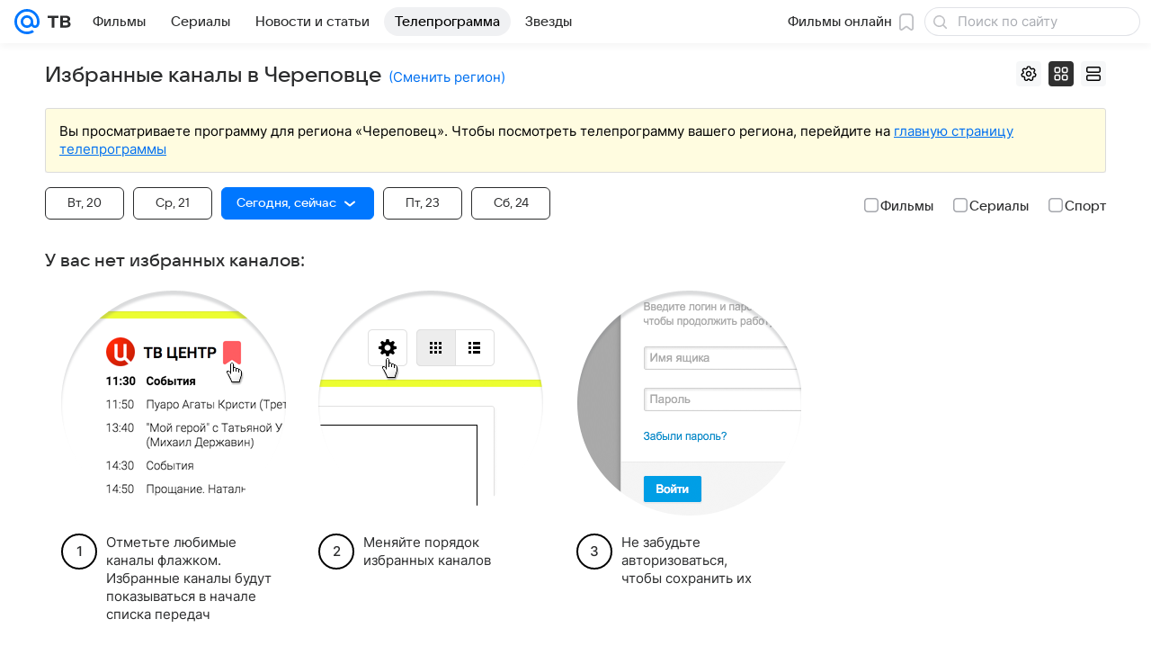

--- FILE ---
content_type: application/javascript
request_url: https://tv.mail.ru/-/27f816ba/js/cmpld/tv/web/page-index.js
body_size: 37173
content:
!function(t,e){if("object"==typeof exports&&"object"==typeof module)module.exports=e();else if("function"==typeof define&&define.amd)define([],e);else{var i=e();for(var s in i)("object"==typeof exports?exports:t)[s]=i[s]}}(self,function(){var t={246:function(t,e,i){i(12844),i(1798),i(19243),i(9693)},1798:function(){var t,e,i,s=window.ru.mail.cpf,n=s.Tools.PubSub,o=s.Basic,r=(t=window.localStorage,e="tv.category",i=JSON.parse(t.getItem(e))||{},function(s){return s&&(i=s,t.setItem(e,JSON.stringify(s))),i});window.ru.mail.cpf.Modules.CustomGroup=o.Constructors.getView({_Events:["click","change","ready"],_Handlers:{"dom:change:items":"onChangeItem"},_Init:function(){var t=this._opts.cssSels,e=r();this._elems.parent.find(t.items).each(function(t,i){var s=i.value;s in e&&(i.checked=!0,n.publish("schedule.category",{category:s,isActive:!0}))})},onChangeItem:function(t){var e=this._opts,i=r(),s=t.currentTarget,a=s.checked,l=s.value;a?i[l]=1:delete i[l],r(i),n.publish("schedule.category",{category:l,isActive:a});var c=o.getByPath("counters.click."+l,e);c&&n.publish("ScheduleForm.Counters",{type:e.counters.type,counters:c})}},{cssSels:{Main:{},items:".js-button"},cssClss:{active:"button_active",disabled:"button_categorydisabled",hidden:"hidden"}},null,"Category"),o.moduleOpts.setParams("CustomGroup.Category",{acceptTypes:"Schedule"})},2636:function(t,e){Object.defineProperty(e,"__esModule",{value:!0}),e.triggerRb=void 0,e.triggerRb=function(t,e){(void 0===e&&(e=!1),e)?console.info("RB: "+(t.id||t.src)+" "+(t.type||"SHOW")):new Image().src=t.src?t.src:"https://rs.mail.ru/"+("click"===t.type?"sb":"d")+(t.id||"")+".gif?r="+Math.round(1e11*Math.random())}},3513:function(t,e){Object.defineProperty(e,"__esModule",{value:!0}),e.triggerComscore=void 0,e.triggerComscore=function(t,e){if(void 0===e&&(e=!1),e)return void console.info("Comscore:",t);var i=t.referrer&&encodeURIComponent(t.referrer),s=t.url&&encodeURIComponent(t.url),n=document.characterSet||"UTF-8",o="http://b";t.url&&/^https/.exec(t.url)&&(o="https://sb");var r=o+".scorecardresearch.com/b?c1=2&c2="+(t.id||"")+"&ns__t="+Date.now()+"&ns_c="+n+"&c7="+(s||"")+"&c9="+(i||"");new Image().src=r}},3620:function(t,e){Object.defineProperty(e,"__esModule",{value:!0}),e.GUIDE_TOOLTIP_SHOW=e.GUIDE_TOOLTIP_HIDE=e.GUIDE_REGISTER_VIEW=e.GUIDE_NEXT=e.GUIDE_CANCEL=e.GUIDE_CALL_OK=e.GUIDE_CALL_FAIL=e.GUIDE_CALL=e.GUIDE_BLOCK=void 0,e.GUIDE_REGISTER_VIEW="GUIDE_REGISTER_VIEW",e.GUIDE_NEXT="GUIDE_NEXT",e.GUIDE_CALL="GUIDE_CALL",e.GUIDE_CALL_OK="GUIDE_CALL_OK",e.GUIDE_CALL_FAIL="GUIDE_CALL_FAIL",e.GUIDE_CANCEL="GUIDE_CANCEL",e.GUIDE_BLOCK="GUIDE_BLOCK",e.GUIDE_TOOLTIP_SHOW="GUIDE_TOOLTIP_SHOW",e.GUIDE_TOOLTIP_HIDE="GUIDE_TOOLTIP_HIDE"},4794:function(){!function(t,e,i){"use strict";var s=i.Basic.moduleOpts.setParams,n=function(){return Promise.resolve(i.Tools.getTemplate("ct-player.xml"))},o=function(t,e){return n().then(function(i){return i({layout:t,data:e})})};s("PlayerModel",{options:{_Handlers:{}}}),s("PlayerProvidersView",{options:{templates:{providers:function(t){return o("providers",t)},providerTypes:function(t){return o("priceModels",t)}}}}),s("PlayerInfoView",{options:{templates:{description:function(t){return o("description",t)},providerDescription:function(t){return o("providerDescription",t)}}}}),s("PlayerView",{options:{templates:{player:function(t){return o("player",t)}}}}),s("PlayerEpisodesView",{options:{templates:{episodes:function(t){return o("episodes",t)}}}}),s("PlayerEpisodesView.Vkvideo",{options:{canUpdateHistory:!1}}),s("ShowPlayer",{options:{templates:{player:n}}})}(window.jQuery||window.$,window,window.ru.mail.cpf)},4836:function(){var t=window.ru.mail.cpf;(0,t.Basic.moduleOpts.setParams)("AdvMarker",{options:{templates:{tooltip:(0,t.Tools.getTemplate)("ct-adv-marker-tooltip.xml")}}})},5293:function(t,e){function i(t,e){(null==e||e>t.length)&&(e=t.length);for(var i=0,s=Array(e);i<e;i++)s[i]=t[i];return s}Object.defineProperty(e,"__esModule",{value:!0}),e.checkVisibiltyElement=void 0,e.checkVisibiltyElement=function(t,e){if(t){var s=new IntersectionObserver(function(n){for(var o,r=function(t,e){var s="u">typeof Symbol&&t[Symbol.iterator]||t["@@iterator"];if(s)return(s=s.call(t)).next.bind(s);if(Array.isArray(t)||(s=function(t,e){if(t){if("string"==typeof t)return i(t,void 0);var s=({}).toString.call(t).slice(8,-1);return"Object"===s&&t.constructor&&(s=t.constructor.name),"Map"===s||"Set"===s?Array.from(t):"Arguments"===s||/^(?:Ui|I)nt(?:8|16|32)(?:Clamped)?Array$/.test(s)?i(t,void 0):void 0}}(t))){s&&(t=s);var n=0;return function(){return n>=t.length?{done:!0}:{done:!1,value:t[n++]}}}throw TypeError("Invalid attempt to iterate non-iterable instance.\nIn order to be iterable, non-array objects must have a [Symbol.iterator]() method.")}(n);!(o=r()).done;){var a=o.value;a.isIntersecting&&("function"==typeof e&&e(a),s.unobserve(t))}});s.observe(t)}}},7540:function(t,e,i){i(53971),i(58729)},8173:function(t,e,i){var s=i(25643);!function(t,e,i){"use strict";var n=i.Tools,o=n.initModules,r=n.PubSub,a=n.triggerResize,l={cssSels:{Main:{container:".js-schedule__channels"},favorite:{channel:".p-channels__item_favorite",button:".p-channels__item__info__favorite",program:".p-programms__item__favorite"},channel:".p-channels__item",programs:".p-programms",programsItems:".p-programms__items",program:".p-programms__item",programThumb:".p-programms__item__img",programName:".p-programms__item__inner, .js-schedule__program-item",nestedLink:".js-schedule__nested-link"},cssClss:{loading:"loading",channel:{loading:"p-channels__item_loading",favorite:"p-channels__item_favorite"},program:{loading:"p-programms__item_loading",favorite:"p-programms__item_favorite"},viewTypeList:"p-channels_list"},Template:{schedule:n.getTemplate("ct-channels_list.xml"),favTip:n.getTemplate("ct-tooltip-favorite.xml")}};i.Modules.ScheduleView=i.Basic.Constructors.getView({_Handlers:{model:{loading:"onScheduleLoading",schedule:"onScheduleData","schedule.page":"onSchedulePage",favorite:"onFavoriteSaved",event:"onEventData"},dom:{"click:favorite.button":"onFavoriteChannel","click:favorite.program":"onFavoriteProgram","click:programThumb":"onEventClick","click:programName":"onEventClick"},pubsub:{"stickyPanel.offset":"onStickyPanelOffset",viewType:"onViewType"}},_Init:function(){this.onInit.apply(this,arguments)},onInit:function(){this._stickyHeight=0,r.subscribe("schedule.initControl",this.onInitControl.bind(this),{async:!1,memory:!0}),r.subscribe("schedule.category",this.onCategoryChange.bind(this),{memory:!0,take:1})},onInitControl:function(){},onStickyPanelOffset:function(t){this._stickyHeight=t.data.height},onViewType:function(t){var e=t.data;this._Elems.Parent.toggleClass(this._Opts.cssClss.viewTypeList,"list"===e)},onScheduleLoading:function(t){this._Elems.container&&this._Elems.container.toggleClass(this._Opts.cssClss.loading,t)},onScheduleData:function(e,i){var n=this._preprocessData(e),a=this._Elems.container,l=this._Opts.Template.schedule;i||a.empty(),Promise.resolve(l).then((function(e){var i=t(e(n));i.length&&(a.append(i),o(i),(0,s.attachChildrenToDWH)({root:i.get(0)}))}).bind(this)).then(function(){r.publish("schedule.page")})},onSchedulePage:function(t){this.onScheduleData(t,!0),a()},onEventClick:function(t){},_preprocessData:function(t){return t},_saveFavorite:function(e,i,s,n){var o=t(e.currentTarget||e.target).closest(this._Opts.cssSels[i]),r=!o.hasClass(n),a=o.attr("data-id");if((!e.target||"A"!==e.target.tagName)&&!o.hasClass(s)){e.preventDefault(),o.addClass(s);var l=(function(){o.removeClass(s),r&&this._setFavoriteTip(o)}).bind(this);this._Model.saveFavorite({id:a,type:i,favorite:r}).then(l,l)}},onFavoriteSaved:function(t){var e=this._opts.cssClss[t.type].favorite,i=this._elems.Parent.find('[data-id="'+t.id+'"]');i.length&&i.toggleClass(e,t.favorite),t.favorite&&r.publish("favorite",{type:t.type,channel:i})},_setFavoriteTip:function(i){var s=this._opts;Promise.resolve(s.Template.favTip).then((function(n){var o="pin_favorite",r=i.find(s.cssSels.favorite.button),a=this._favTip;a||(this._favTip=t(n({pageChannel:s.pageChannel})),a=this._favTip),this._elems.parent.find(s.cssSels.channel).removeClass(o),i.addClass(o),r.after(a),e.clearTimeout(this._ftm),this._ftm=e.setTimeout((function(){this._favTip.animateLeave().done(function(){this.remove(),i.removeClass(o)})}).bind(this),3e3)}).bind(this))},onFavoriteChannel:function(t){var e=this._opts.cssClss.channel;this._saveFavorite(t,"channel",e.loading,e.favorite)},onFavoriteProgram:function(t){this._saveFavorite(t,"program",this._Opts.cssClss.program.loading,this._Opts.cssClss.program.favorite)},onCategoryChange:function(i){var s=i.data,n=s.category,o=s.isActive,r=this._elems.parent;if(r.toggleClass("p-channels_category-"+n,o),o){var a=r.find(".js-category-"+n);if(a.length){var l,c=t(e).height();if(!a.get().some(function(t){var e=t.getBoundingClientRect();return l||(l=e),e.top>this._stickyHeight&&e.bottom<c},this)){var u=e.pageYOffset||document.body.scrollTop||document.documentElement.scrollTop;u=u+l.top-c/2,t(document.body).animateScroll({scrollTop:u,duration:300})}}}}},l,null,"ScheduleView"),i.Basic.moduleOpts.setParams("ScheduleView",{acceptTypes:["Schedule"]})}(window.jQuery||window.$||window.$f,window,window.ru.mail.cpf)},9693:function(){!function(t,e){"use strict";e.Basic.Constructors.getView({_Handlers:{"model:schedule":"_onSchedule"},_onSchedule:function(t){var e=this._elems.text,i=t.layout,s=i.page_title,n=i.page_title_region;e&&e.html((void 0===s?"":s)+(void 0===n?"":n))},_Init:function(){}},{cssSels:{Main:{text:".js-page-title__text"}}},null,"PageTitle"),e.Basic.moduleOpts.setParams("PageTitle",{acceptTypes:"Schedule"})}(window,window.ru.mail.cpf)},9884:function(t,e,i){var s=i(3620);!function(t,e,i){"use strict";var n,o=i.Basic.getView,r=i.Tools.getTemplate,a=i.Tools.PubSub,l={cssSels:{Main:{tooltipTarget:".js-guide__target"}},priority:null,type:null,templates:{tooltip:r("ct-tip.xml")},onShow:null,onHide:null,onClickOK:null,onClickBlock:null};o(((n={})[s.GUIDE_CALL]=function(t){t.data.priority===this._opts.priority&&(this._elems.parent.is(":visible")?setTimeout((function(){a.publish(s.GUIDE_CALL_OK,{priority:this._opts.priority}),this._show()}).bind(this),80):a.publish(s.GUIDE_CALL_FAIL,{priority:this._opts.priority}))},n[s.GUIDE_CANCEL]=function(){this._hide()},{_Init:function(){null==this._opts.priority||null!=this._opts.type&&(this._elems.tooltipTarget=this._elems.tooltipTarget||this._elems.parent,this._state={checkTimeout:null},a.subscribe(s.GUIDE_CALL,n[s.GUIDE_CALL].bind(this)),a.subscribe(s.GUIDE_CANCEL,n[s.GUIDE_CANCEL].bind(this)),a.publish(s.GUIDE_REGISTER_VIEW,{priority:this._opts.priority}))},_show:function(){a.publish(s.GUIDE_TOOLTIP_SHOW,{type:this._opts.type,element:this._elems.tooltipTarget}),"function"==typeof this._opts.onShow&&this._opts.onShow.call(this),clearInterval(this._state.checkTimeout),this._state.checkTimeout=setInterval((function(){this._elems.parent.is(":visible")||(clearInterval(this._state.checkTimeout),a.publish("GUIDE_CALL_FAIL",{priority:this._opts.priority}))}).bind(this),1e3)},_hide:function(){clearInterval(this._state.checkTimeout),a.publish(s.GUIDE_TOOLTIP_HIDE),"function"==typeof this._opts.onHide&&this._opts.onHide.call(this)}}),l,null,"Guide")}(window.jQuery||window.$,window,window.ru.mail.cpf)},10462:function(t,e){Object.defineProperty(e,"__esModule",{value:!0}),e.EVENT_RENDER_PROVIDER_DESCRIPTION=e.EVENT_RENDER_PROVIDERS_LIST=e.EVENT_RENDER_DESCRIPTION=e.EVENT_RECIEVE_DATA=e.EVENT_CHANGE_SEASON=e.EVENT_CHANGE_PROVIDERS_TYPE=e.EVENT_CHANGE_PROVIDER=e.EVENT_CHANGE_LOADING=e.EVENT_CHANGE_EPISODE=void 0,e.EVENT_CHANGE_EPISODE="changeEpisode",e.EVENT_CHANGE_LOADING="loading",e.EVENT_CHANGE_PROVIDER="changeProvider",e.EVENT_CHANGE_PROVIDERS_TYPE="changeProvidersType",e.EVENT_CHANGE_SEASON="changeSeason",e.EVENT_RENDER_DESCRIPTION="descriptionRender",e.EVENT_RENDER_PROVIDERS_LIST="providersListRender",e.EVENT_RENDER_PROVIDER_DESCRIPTION="providerDescriptionRender",e.EVENT_RECIEVE_DATA="receivePlayerData"},10729:function(t,e,i){var s=i(3620);!function(t,e,i){"use strict";var n,o=i.Basic.getView,r=i.Tools.getTemplate,a=i.Tools.initModule,l=i.Tools.PubSub,c={cssSels:{btnOk:".js-tooltip__ok",btnBlock:".js-tooltip__block"},templates:{tooltipContent:r("ct-tip.xml")},appendTo:document.body};o(((n={})[s.GUIDE_TOOLTIP_SHOW]=function(t){var e=this;Promise.resolve(this._opts.templates.tooltipContent).then(function(i){var s=e.tooltip,n=t.data,o=n.element,r=n.type;e._getElements(e._opts.cssSels,e._elems.parent),s.position(o),s.setZIndex(o.closest(".popup").length?2e4:null),s.show(i({type:r}))})},n[s.GUIDE_TOOLTIP_HIDE]=function(){this.tooltip.hide()},{_Handlers:{pubsub:n,dom:{"click:btnOk":function(t){t.preventDefault(),l.publish(s.GUIDE_NEXT)},"click:btnBlock":function(t){t.preventDefault(),l.publish(s.GUIDE_BLOCK)}}},_Init:function(){this.tooltip=a("TooltipHint",this._elems.parent,{position:["bottom","center"],interactive:!0,hide:!1,zIndex:400,tipAlign:"center"})}}),c,null,"GuideTooltip")}(window.jQuery||window.$,window,window.ru.mail.cpf)},12844:function(){!function(t,e){"use strict";var i=e.Basic.moduleOpts.setParams;i("TabsView",{options:{cssClss:{curTab:"tab__content_active"}}}),i("TabsView.ChannelList",{options:{cssClss:{}}}),i("TabsView.Player",{options:{cssClss:{}}})}(window,window.ru.mail.cpf)},13136:function(){!function(t,e,i){"use strict";var s=i.Tools.PubSub;i.Basic.moduleOpts.set("CustomGroup.ViewType",{cssSels:{Main:{items:".js-button"}},cssClss:{active:"button_vkui_active"},_Handlers:{click:function(t){var e=t.attr("data-type");this._type!==e&&(this._type=e,this.toggleActive(t,this._Elems.items.not(t)),s.publish("schedule.appearance",e),s.publish("ScheduleForm.Counters",{counters:t.attr("data-counter")}),s.publish("resize"))},init:function(){var t=this._Elems.items.filter("."+this._Opts.cssClss.active);t.length&&(this._type=t.attr("data-type"),s.publish("schedule.initControl",{name:"appearance",value:this._type}))}},lsKey:"schedule.viewType"})}(window.jQuery||window.$||window.$f,window,window.ru.mail.cpf)},13589:function(t,e,i){i(75422)},13982:function(t,e,i){var s=i(10462);!function(t,e,i,n){"use strict";var o=i.Basic,r={},a=o.Constructors.getView({_Events:[s.EVENT_RENDER_DESCRIPTION,s.EVENT_RENDER_PROVIDER_DESCRIPTION],_Handlers:{model:((n={})[s.EVENT_CHANGE_PROVIDERS_TYPE]="_onProvidersTypeChange",n[s.EVENT_CHANGE_LOADING]="_onLoadingStatusChange",n[s.EVENT_RECIEVE_DATA]="_onReceivePlayerData",n)},_Init:function(t){var e=t.eventInfo;this._state={descriptionVisible:!1,eventInfo:void 0===e?{}:e},this.updateProviderDescription(this._model.getPriceModelType())},updateProviderDescription:function(t){var e=this,i=r[t];(i?Promise.resolve(i):this._opts.templates.providerDescription({type:t}).then(function(e){return r[t]=e,e})).then(function(t){return e._elems.providerDescription.html(t)}).then(function(){return e._trigger(s.EVENT_RENDER_PROVIDER_DESCRIPTION)})},toggleDescription:function(t){var e=this._state;e.descriptionVisible!==t&&(e.descriptionVisible=t,this._elems.description.toggleClass(this._opts.cssClss.hiddenDescription,!t))},_onLoadingStatusChange:function(t){var e=this._opts,i=e.cssClss.loading,s=this._elems.parent;t?s.addClass(i):setTimeout(function(){return s.removeClass(i)},e.loadingOffTimeout)},_onProvidersTypeChange:function(t){this.updateProviderDescription(t)},_onReceivePlayerData:function(t){var e=this,i=this._model._state,n=i.episode,o=i.season,r=this._state.eventInfo,a=t.episode.episode_info;a?(a.episode=n,a.season=o,a.name=r.name,this._opts.templates.description(a).then(function(t){t&&e._elems.description.html(t),e.toggleDescription(!!t)}).then(function(){return e._trigger(s.EVENT_RENDER_DESCRIPTION)})):this.toggleDescription(!1)}},{cssSels:{Main:{freeModeLabel:".js-player_info_free",providerDescription:".js-player_info_type_description",description:".js-player_description"}},cssClss:{freeModeLabelHidden:"hidden",loading:"p-player_loading",hiddenDescription:"hidden"},template:{description:null,providerDescription:null},loadingOffTimeout:300},null,"PlayerInfoView");o.moduleOpts.setParams("PlayerInfoView",{acceptTypes:"PlayerModel"}),e.getNameSpace("Modules",i).PlayerInfoView=a}(window.jQuery||window.$,window,window.ru.mail.cpf)},14682:function(){!function(t,e,i){"use strict";var s,n=t.DEBUG,o=e.Basic.Extend,r=e.Tools.PubSub,a={cssSels:{onair:".p-programms__item_onair"},cssClss:{onair:"p-programms__item_onair",passed:"p-programms__item_passed"},Template:{program:e.Tools.getTemplate("ct-programms_item.xml"),channelsLive:e.Tools.getTemplate("ct-channels-live.xml")}},l={_Handlers:{model:{scheduleUpdate:"onScheduleUpdate",visibilitychange:"onVisibilityChange"},"pubsub:schedule.scroll":"onScheduleScroll"},onInit:function(t){var e=this._Model.getTimes();this._updateParams={servTs:e.servTs,zeroTs:e.zeroTs,schedule:t.schedule,channelsLive:t.channels_live},i(document).ready(this._onAir.bind(this)),this._super.apply(this,arguments),this._reqTime={}},onInitControl:function(t){var e=t.data.name,i=t.data.value,s=this._updateParams;"period"===e?s.auto="now"===i:"date"===e&&(s.days=this._Model.getDaysBefore()),this._super.apply(this,arguments)},onScheduleData:function(t,e){this._super.apply(this,arguments),t=this._getUpdateParams(t),e?o(!0,this._updateParams,t):this._updateParams=t,this._channels=null,this._onAir()},onScheduleUpdate:function(t){o(!0,this._updateParams,this._getUpdateParams(t)),this._channels=null,this._onAir(),this._updateLiveChannels(),r.publish("schedule.autoupdate")},onScheduleScroll:function(t){var e,i,s=this._updateParams.schedule;this._updateParams.auto&&(i=new Date().getTime(),e=t.data.filter((function(t){var e=this._reqTime[t]||0;if(!(s[t]&&s[t].length>5||i-e<3e5))return this._reqTime[t]=i,!0}).bind(this)),this._model.setIds(t.data),e.length&&this._model.updateSchedule(e))},_getUpdateParams:function(t){var e=t.form&&t.form.period&&t.form.period.value,i=this._Model.getTimes();return{auto:"now"===e,days:this._Model.getDaysBefore(),servTs:i.servTs,zeroTs:i.zeroTs,channelsLive:t.channels_live,schedule:t.schedule.reduce(function(t,e){return t[e.channel.id]=e.event,t},{})}},_getChannels:function(){var t=this._opts.cssSels,e=this._channels||{};return this._channels||(this._elems.parent.find(t.channel).each(function(){var s=i(this),n=s.attr("data-id"),o=s.find(t.programs);n&&o.length&&(e[n]=o)}),this._channels=e),e},_renderLiveChannels:function(t){if(t){var e=this._Opts.Template.channelsLive;if(!this._channelsLiveSlider){var s=i(".js-slider-onair");if(!s.length)return;this._channelsLiveSlider=s.data("Slider")}Promise.resolve(e).then((function(e){var s=this._channelsLiveSlider,n=i(e(t)),o=s._State.$currentFrame,r=s._State.$frames.index(o);s.replaceFrames(n,r)}).bind(this))}},_updateLiveChannels:function(){var t=this._updateParams.channelsLive||[],e=(t||[]).map(function(t){return t.event&&t.event.id});this._channelsLiveIds||(this._channelsLiveIds=e);var i=JSON.stringify(this._channelsLiveIds)===JSON.stringify(e);t.length&&!i&&"visible"===document.visibilityState&&(this._renderLiveChannels(t),this._channelsLiveIds=e)},_onAir:function(){var e,i=this._opts.cssSels.program,s=this._updateParams,o=this._Opts.programCount||5,r=this._getChannels(),a=new Date().getTime(),l=a+(n?1:10)*6e4;t.clearTimeout(this._tm),0===s.days&&(Object.keys(s.schedule||{}).forEach(function(t){var e=s.schedule[t],n=r[t];if(n){var c=n.find(i).first();if(!e||!e.length)return void this._shiftSchedule(n);if(s.auto)for(;e[1];)if(a>=this._getStartTime(e[1].start))e.shift();else break;s.auto&&e.length>=o&&c.length&&c.attr("data-id")!==e[0].id?this._replaceSchedule(c,e,o):this._shiftSchedule(n),e.some((function(t){var e=this._getStartTime(t.start);if(e>a&&e<l)return l=e}).bind(this))}},this),e=l-new Date().getTime(),this._tm=t.setTimeout(this._onAir.bind(this),e),n&&t.console.log("ScheduleView.Autoupdate#_onAir: _onAir set to "+new Date(Date.now()+e),"timeout: "+e))},_replaceSchedule:(s=function(t,e){e.each(function(e,s){var n=s.getAttribute("data-id"),o=t.filter(function(t,e){return e.getAttribute("data-id")==n});o.length&&i(s).addClass(o.get(0).className)})},function(t,e,n){var o,r=this._Opts.cssSels.programs,a=this._Opts.cssSels.programsItems,l=this._Opts.cssClss.onair,c=this._Opts.Template.program,u=t.parents(r),d=u.children(a);Promise.resolve(c).then((function(r){o=i(),e.slice(0,n).forEach(function(t){o=o.add(r(Object.assign({appearance:"grid"},t)))}),o.first().addClass(l),u.css("height",u.height()),t.css("height",t.height()).animateLeave().active(function(){t.css("height",0)}).done(function(){t.remove(),s(d.children(),o),d.empty().append(o),u.animateCustom("resize",{duration:300}).active(function(){u.css("height",d.innerHeight())}).done(function(){u.css("height",!0)})})}).bind(this))}),_shiftSchedule:function(t){for(var e,i,s,n=this._Opts.cssSels.program,o=this._Opts.cssClss.onair,r=this._Opts.cssClss.passed,a=this._Opts.cssClss.program.favorite,l=new Date().getTime(),c=t.find(n).first();c&&c.length;)e=c.next(),s=0,!c.hasClass(r)&&(i=this._getStartTime(c.attr("data-start")),e.length&&(s=this._getStartTime(e.attr("data-start"))),s&&s<l?c.removeClass(o).removeClass(a).addClass(r):i<l&&(c.addClass(o),e=null)),c=e},_getStartTime:function(t){var e=this._updateParams,i=new Date(e.servTs),s=new Date(i),n=i.getUTCHours(),o=e.days,r=this._updateParams.auto;return t=t.split(":").map(function(t){return parseInt(t,10)}),s.setUTCSeconds(0),s.setUTCHours(t[0]),s.setUTCMinutes(t[1]),n>=5&&(t[0]<5||r&&s<i)?o+=1:!r&&n<5&&t[0]>=5&&(o-=1),s.setUTCDate(s.getUTCDate()+o),s-i+e.zeroTs},onVisibilityChange:function(){"visible"===document.visibilityState&&this._updateLiveChannels()}};e.Basic.Constructors.addPlugin(e.Modules.ScheduleView,l,a,"Autoupdate")}(window,window.ru.mail.cpf,window.jQuery||window.$||window.$f)},15024:function(){!function(t,e){"use strict";var i,s,n=(i=function(t){e.tvigle.api.getPlayer(t.id).getModule(e.tvigle.api.modules.APIModules.VIDEO_PLAYER).getDuration(function(e){t.duration=Math.round(e)})},{on_progress:function(t){var e=this._videoParams;isNaN(t=Math.round(t/1e3*100/e.duration))||e.prevProgress===t||this.updateProgress(t)},metadata_received:function(){i(this._videoParams)},playback_start:s=function(){var t=this._videoParams;t.duration||i(t),t.isStarted||(t.isStarted=!0,this.reportEvent("start"))},start:s}),o=function(t){this._params=t,this.eventHandler=this.eventHandler.bind(this)};o.prototype.setParams=function(e){this._videoParams=t.Basic.Extend({},e,{isStarted:!1,progress:[{progress:25,action:"progress25"},{progress:50,action:"progress50"},{progress:75,action:"progress75"}]})},o.prototype.updateProgress=function(t){var e,i=this._videoParams,s=i.progress;i.prevProgress=t,s.length&&(i.progress=s.filter(function(i){var s=i.progress<=t;return s&&(e=i.action),!s}),e&&this.reportEvent(e))},o.prototype.reportEvent=function(e){var i={key:this._videoParams.key,action:e},s=t.Types.String.Url.addParams(i,this._params.apiUrl);document.createElement("img").src=s},o.prototype.eventHandler=function(t){var e=t.name;"function"==typeof n[e]&&n[e].apply(this,t.args)},o.prototype.onLoaded=function(){},e.getNameSpace("ru.mail.kino.modules").TviglePlayerProxy=o}(window.ru.mail.cpf,window)},19243:function(){!function(t,e){"use strict";var i=e.Tools.PubSub,s=e.Basic.moduleOpts,n=e.Basic.Extend;s.set("CustomSelect.Schedule",{_Handlers:{init:function(){this._Opts._onInit.call(this)},self:{change:function(t){this._Opts._onChange.call(this,t)},select:function(t){this._Opts._onChange.call(this,t)}},"pubsub:tip":function(t){"show"===t.data.state&&this.toggleDropdown(!1)}},onUpdateControl:function(t){this._updateControl(t.data)},_initControl:function(){i.publish("schedule.initControl",{name:this._name,value:this._Opts.data.value})},_onInit:function(){var t=this._Opts.counters.type;this._name=this._Elems.Select.attr("name"),this._msg="schedule."+this._name,this._initControl=this._Opts._initControl,this._updateControl=this._Opts._updateControl,this._initControl(),i.subscribe(this._msg+".updateControl",this._Opts.onUpdateControl.bind(this));var e=this._Opts.counters&&this._Opts.counters.click;e&&this._Dropdown.on("toggle",function(s){s&&i.publish("ScheduleForm.Counters",{type:t,counters:e})})},_onChange:function(t){this._msg&&!this._preventChange&&(i.publish(this._msg,t.value),this._Opts.counters&&i.publish("ScheduleForm.Counters",{type:this._Opts.counters.type,counters:this._Opts._getCountersByValue.call(this,t.value)}))},_getCountersByValue:function(t){var e=this._Opts.counters.value;return e&&e[t]},_updateControl:function(t){this._preventChange=!0,this._Opts.data=t,this.setOptions(t.values),this.setValue(t.value),this._Elems.optionsCont.empty(),delete this._preventChange,this._initControl()}}),s.set("CustomSelect.Schedule.Period",{cssClss:{activeView:"tooltip_shown"},_Handlers:{init:function(){this._Opts._onInit.call(this);var t=this.getValue();t&&t!==this._Opts.data.value&&(this._Opts.data.value=t,i.publish(this._msg,t))},listDraw:function(){i.publish("periodListDraw")}}}),s.set("CustomSelect.Schedule.ChannelType",{onUpdateControl:function(t){var e=this._Opts.filterItems||[],i=n({},t.data);i.values=i.values.filter(function(t){return!~e.indexOf(t.value)}),this._updateControl(i)}})}(window,window.ru.mail.cpf)},23821:function(t,e,i){i(95525),i(40248),i(59840),i(36733)},24994:function(t){t.exports=function(t){return t&&t.__esModule?t:{default:t}},t.exports.__esModule=!0,t.exports.default=t.exports},25643:function(t,e){Object.defineProperty(e,"__esModule",{value:!0}),e.updateDWHBaseParams=e.hitDWHEvent=e.getDWHLogger=e.attachChildrenToDWH=void 0;var i,s=e.getDWHLogger=function(){return"u">typeof window?window.DWHLogger:null};i=function(t,e){t.attachChildren(e)},e.attachChildrenToDWH=function(){var t=s();if(t){for(var e=arguments.length,n=Array(e),o=0;o<e;o++)n[o]=arguments[o];return i.call.apply(i,[null,t].concat(n))}console.error("Нет экземпляра DWHLogger")},e.hitDWHEvent=function(t){var e=s();e&&e.hitEvent(t)},e.updateDWHBaseParams=function(t){var e=s();e&&e.updateBaseParams(t)}},26037:function(){!function(t,e,i){"use strict";var s,n,o,r,a,l,c,u,d,h,p,_,f=i.Basic.getView,m=i.Basic.Extend,g=i.Basic.debounce,v=f((n={width:(s=t(e)).width(),height:s.height()},o=["left","right"],r=["top","bottom"],a={left:"right",right:"left",center:"center",top:"bottom",bottom:"top"},l=function(t){return o.indexOf(t)>-1?r:o},c=function(){var t=this._elems.parent.attr("class"),e=this._opts;if(t.indexOf(e.positionClassPrefix)>-1)return t.match(e.positionClassRegexp)},u=function(){var t=c.call(this);if(t)return t[0]},d=function(t){var e=u.call(this),i=[a[t[0]],t[1]];e&&this._elems.parent.removeClass(e),this._elems.parent.addClass(this._opts.positionClassPrefix+"_"+i.join("-"))},h=function(){var t=c.call(this);if(t)return[a[t[1]],t[2]]},p=function(t){var e={};return(e.left=s.scrollLeft(),e.right=e.left+n.width,e.top=s.scrollTop(),e.bottom=e.top+n.height,t.left<e.left||t.top<e.top||t.right>e.right||t.bottom>e.bottom)?{left:t.left-e.left,top:t.top-e.top,right:e.right-t.right,bottom:e.bottom-t.bottom}:null},{_Init:function(){var t=this._opts,e=this._elems,i=e.box;this.setZIndex(),this.timeout=null,this._resetState();var o=e.parent.children();o.length>1&&(t.target=o.not(i).first()),t.element=t.element||t.target;var r=h.call(this);r?t.position=r:d.call(this,t.position),["mouseenter","mouseleave"].forEach(function(e){"function"==typeof t.events[e]&&i.on(e,t.events[e].bind(this))},this),t.target&&(t.show&&t.target.on(t.show.event,this.show.bind(this,null,null)),t.hide&&t.hide.event&&t.target.on(t.hide.event,(function(){if(t.interactive)return this._setHideTimeout();this.hide()}).bind(this)),t.interactive&&t.target.on("mouseenter",this._resetHideTimeout.bind(this))),t.interactive&&(i.on("mouseenter",this._resetHideTimeout.bind(this)),t.hide&&i.on("mouseleave",this._setHideTimeout.bind(this,null))),s.on("scroll resize",(function(t){"resize"===t.type&&(n.width=s.width(),n.height=s.height()),this._state.active&&this._handleScroll()}).bind(this))},show:function(t,i){return this._state.active=!0,t=t||this._opts.content,i=i||this._opts.timeout,t&&this.content(t),this._toggleVisibility(!0),this._updatePosition(),i&&this._setHideTimeout(i),e.requestAnimationFrame((function(){this._setRepositionInterval()}).bind(this)),this},hide:function(){if(this._state.active=!1,this._resetRepositionInterval(),this._state.visible){var t=this._opts;this._toggleVisibility(!1),"function"==typeof t.onHide&&t.onHide.call(this)}return this},content:function(t){return this._elems.content.html(t),this._updatePosition(),this},position:function(e,i){return m(this._opts,{element:e?t(e):null,position:i}),this._updatePosition(),this},setZIndex:function(t){return null!==(t="number"==typeof t?t:this._opts.zIndex)&&this._elems.box.css("z-index",t),this},_toggleVisibility:function(t){return this._state.visible=!!t,t||(this._resetRepositionInterval(),this._resetState()),this._elems.parent.toggleClass(this._opts.cssClss.visible,t),this},_updatePosition:(_=function(t,e,i,s){s=s||0;var n=e.element,o=n.offset(),r=n.outerWidth(),c=n.outerHeight(),u=e.flip,d=e.collisionGap,h=e.tipAlign,f=["top","bottom"].indexOf(i[0])>-1?[i[1],a[i[0]]]:[a[i[0]],i[1]],m=["top","bottom"].indexOf(i[0])>-1?[i[1],i[0]]:i,g=t.outerWidth(),v=t.outerHeight();if("right"===m[0]?o.left+=r:"center"===m[0]&&(o.left+=r/2),"bottom"===m[1]?o.top+=c:"center"===m[1]&&(o.top+=c/2),"right"===f[0]?o.left-=g:"center"===f[0]&&(o.left-=g/2),"bottom"===f[1]?o.top-=v:"center"===f[1]&&(o.top-=v/2),h&&("left"===i[0]||"right"===i[0]?"center"===h&&(o.top+=n.outerHeight()/2):"center"===h&&("left"===i[1]?o.left+=n.outerWidth()/2:"right"===i[1]&&(o.left-=n.outerWidth()/2))),"fit"===u){var y=p({left:o.left-d,right:o.left+g+d,top:o.top-d,bottom:o.top+v+d});if(y){if(0===s)if(y[i[0]]>0)return _(t,e,i,1);else return _(t,e,[a[i[0]],i[1]],1);else if(1===s){var w=l(i[0]);return y[w[0]]>0?_(t,e,[i[0],w[1]],2):y[w[1]]>0?_(t,e,[i[0],w[0]],2):_(t,e,[i[0],"center"],2)}else if(2===s)return _(t,e,[l(i[0])[0],"center"],3);else if(3===s)return _(t,e,[a[i[0]],"center"],4)}}return{elemPosition:o,names:i}},function(){if(this._state.visible){if(!this._checkIfElementVisible())return this._toggleVisibility(!1);var t=this._opts;if(t.element){var e=t.position,i=_(this._elems.box,t,e,0);t.tipAlign&&this._elems.parent.toggleClass(t.cssClss.alignMode,-1===["left","right"].indexOf(i.names[0]));var s=i.elemPosition;Object.keys(s).forEach(function(t){s[t]=Math.round(s[t])}),d.call(this,i.names),this._elems.box.offset(i.elemPosition)}}}),_resetState:function(){this._state={active:!1,fixed:!1,visible:!1,elementPosition:{bottom:0,left:0,right:0,top:0}}},_setHideTimeout:function(t){this._resetHideTimeout();var e=this._opts;t=isNaN(t)?e.interactive&&e.interactiveTimeout:t,this.timeout=setTimeout(this.hide.bind(this),isNaN(t)?0:t)},_resetHideTimeout:function(){clearTimeout(this.timeout)},_checkIfElementVisible:function(){var t=this._opts.element,e=this._state.elementPosition;return!!t&&e.bottom>=0&&e.top<n.height&&e.right>=0&&e.left<n.width&&t.is(":visible")},_handleScroll:function(){if(this._opts.element){var t=this._opts.element[0].getBoundingClientRect(),e=this._state,i=t.top===e.elementPosition.top&&t.left===e.elementPosition.left;(i&&!1===e.fixed||!i&&!0===e.fixed)&&(e.fixed=!e.fixed,this._elems.box.css("position",e.fixed?"fixed":"absolute"),this._updatePosition()),i||(e.elementPosition=t)}this._repositionTooltip()},_repositionTooltip:g(function(){this._updatePosition()},100),_setRepositionInterval:function(){if(this._resetRepositionInterval(),!this._checkIfElementVisible())return this._toggleVisibility(!1);this._state.visible||this._toggleVisibility();var t=this._opts.element[0].getBoundingClientRect(),e={left:t.left,top:t.top};this.repositionInterval=setInterval((function(){var t=this._opts.element[0].getBoundingClientRect();(t.left!==e.left||t.top!==e.top)&&(this._repositionTooltip(),e.left=t.left,e.top=t.top)}).bind(this),this._opts.repositionInterval)},_resetRepositionInterval:function(){clearInterval(this.repositionInterval)}}),{cssSels:{Main:{box:".tooltip__box",content:".tooltip__inner"}},cssClss:{alignMode:"tooltip_align-arrow",visible:"tooltip_shown"},content:"",target:null,element:null,position:["right","center"],zIndex:null,tipAlign:"",repositionInterval:200,flip:"fit",collisionGap:20,show:{event:"mouseenter"},hide:{event:"mouseleave"},interactive:!0,interactiveTimeout:150,timeout:0,events:{mouseenter:null,mouseleave:null},onHide:null,positionClassPrefix:"tooltip_arrow",positionClassRegexp:/tooltip_arrow_([a-z]+)-([a-z]+)/i},null,"TooltipHint");i.Basic.Extend(e.getNameSpace("Modules",i),{TooltipHint:v})}(window.jQuery||window.$,window,window.ru.mail.cpf)},27233:function(t,e,i){i(77202),i(41933)},29282:function(t,e,i){var s=i(24994);Object.defineProperty(e,"__esModule",{value:!0});var n={AnalyticCounters:!0};e.default=e.AnalyticCounters=void 0;var o=s(i(94634)),r=i(3513),a=i(47526),l=i(67410),c=i(2636),u=i(96357),d=i(40422),h=i(61803),p=i(56995),_=i(45279);Object.keys(_).forEach(function(t){"default"===t||"__esModule"===t||Object.prototype.hasOwnProperty.call(n,t)||t in e&&e[t]===_[t]||Object.defineProperty(e,t,{enumerable:!0,get:function(){return _[t]}})});var f=e.AnalyticCounters=function(){function t(t){this.params={api:t.api,counters:t.counters||{},data:t.data,debug:t.debug};var e=this.params.data;this.data={referrer:e&&e.referrer||("u">typeof document?document.URL:void 0),url:e&&e.url||("u">typeof document?location.href:void 0),userid:e&&e.userid||""}}var e=t.prototype;return e.counterTrigger=function(t){var e=t.name,i=t.extendOptions,s=t.group,n=void 0===s?"common":s,o=this.params.counters;"u">typeof window&&void 0!==e&&void 0!==o&&(o.common,"string"==typeof e&&"object"==typeof o.common&&void 0!==o.common[e]&&this.triggerCounters(o.common[e],i),"common"!==n&&"string"==typeof e&&void 0!==o[n]&&"object"==typeof o[n]&&void 0!==o[n][e]&&this.triggerCounters(o[n][e],i))},e.triggerAll=function(t,e){var i=this;if(void 0===t&&(t=".js-counters"),"u">typeof window){var s=document.querySelectorAll(t),n=this.params.api;(s=(0,p.nodeSetToArray)(s)).forEach(function(t){(0,p.getNodes)(t).forEach(function(t){var s=(0,h.getAttrs)(t),p=e&&e[s.type];if(n&&n[s.type]&&"function"==typeof n[s.type])return void n[s.type]((0,o.default)({},s,{type:"pageview"}),p);switch(s.type){case"tns":(0,u.triggerTns)((0,o.default)({src:s.src},p),i.params.debug);break;case"googl":(0,a.triggerGA)((0,o.default)({command:"send",location:i.data.url,referrer:i.data.referrer,type:"pageview"},p),i.params.debug);break;case"rbmail":(0,c.triggerRb)((0,o.default)({id:s.id,src:s.src,type:"pageview"},p),i.params.debug);break;case"topmail":(0,d.triggerTopmail)((0,o.default)({id:s.id,params:(0,h.getJsonAttrsFromString)(s.params),referrer:i.data.referrer,type:"pageView",url:i.data.url},p),i.params.debug);break;case"liru":(0,l.triggerLiRu)((0,o.default)({personal:s.personal,referrer:i.data.referrer,url:i.data.url},p),i.params.debug);break;case"comscore":(0,r.triggerComscore)((0,o.default)({id:s.id,referrer:i.data.referrer,url:i.data.url},p),i.params.debug)}})})}},e.triggerCounters=function(t,e){var i=this.params.api;for(var s in t)if(Object.prototype.hasOwnProperty.call(t,s)){var n=(0,o.default)({},t[s],e);if(t[s].customProperty&&e&&e.customProperty&&Object.assign(n,{customProperty:(0,o.default)({},t[s].customProperty,e&&e.customProperty)}),i&&"function"==typeof i[s]){i[s](n);continue}switch(s){case"rbmail":(0,c.triggerRb)(n,this.params.debug);break;case"topmail":(0,d.triggerTopmail)(n,this.params.debug);break;case"googl":(0,a.triggerGA)((0,o.default)({referrer:this.data.referrer},n),this.params.debug);break;case"tns":(0,u.triggerTns)(n,this.params.debug)}}},t}();e.default=function(t){return new f(t)}},30054:function(){!function(t,e){"use strict";var i=e.Tools.PubSub,s=e.Tools.Layout,n=e.Basic.Extend,o=t("body");e.Basic.Constructors.getView({_Handlers:{pubsub:{"stickyPanel.offset":"onStickyPanelOffset"},model:{formData:"onFormData",schedule:"onSchedule",favorite:"onFavoriteChannel"},"dom:click:nextPage":"onNextPage"},_Init:function(){this._filters={},this._subsc={},this._offsetTop=0,this._fetchSchedule=e.Basic.debounce(this._fetchSchedule.bind(this),300),i.subscribe("schedule.initControl",this.onInitControl.bind(this),{async:!1,memory:!0})},onStickyPanelOffset:function(t){this._offsetTop=Math.max(t.data.offset,this._offsetTop)},onInitControl:function(t){var e=t.data.name;this._filters[e]=t.data.value,this._subsc[e]||(this._subsc[e]=i.subscribe("schedule."+e,this.onChangeControl.bind(this,e),{memory:!0}))},onChangeControl:function(t,e,s){var n=e.data;(this._filters[t]!==n||s)&&(this._filters[t]=n,this._fetchSchedule()),i.publish("reload.springs",{type:"page"})},onFavoriteChannel:function(t){"channel"===t.type&&!0===t.updateSchedule&&(this._fetchSchedule(),i.publish("reload.springs",{type:"page"}))},onNextPage:function(e){e.preventDefault();var i=t(e.currentTarget),s=this._elems.parent.find(this._opts.cssSels.channel).map(function(t,e){return e.getAttribute("data-id")}).get();i.addClass("button_loading"),this._model.once("schedule.page",function(){i.remove(),t(".js-track_visibility").initScrollCounter("data-counter",!0)}),this._model.fetchPage(n({ex:s},this._filters))},_fetchSchedule:function(){this._scrollTop().then((function(){this._Model.fetchSchedule(this._filters)}).bind(this))},_scrollTop:function(){return new Promise((function(t){s.getScroll().top>this._Elems.Parent.outerHeight()?o.animateScroll({duration:200,scrollTop:this._offsetTop}).done(t):t()}).bind(this))},onFormData:function(t){t&&Object.keys(t).forEach(function(e){i.publish("schedule."+e+".updateControl",t[e])})}},{cssSels:{channel:".p-channels__item",nextPage:".js-next-page"}},null,"ScheduleForm"),e.Basic.moduleOpts.setParams("ScheduleForm",{acceptTypes:["Schedule"]})}(window.jQuery||window.$,window.ru.mail.cpf)},30837:function(t,e){Object.defineProperty(e,"__esModule",{value:!0}),e.removeFromCache=e.getFromCache=e.addToCache=void 0;var i,s={},n=function(t){if(void 0===t&&(t=""),"string"==typeof t)return t;var e=t,i=e.url,s=e.data,n=void 0===s?{}:s;return(void 0===i?"":i)+"_"+Object.keys(n).sort().reduce(function(t,e){return""+t+(t?"&":"")+e+"="+n[e]},"")};e.addToCache=function(t,e){return s[n(t)]=e},e.getFromCache=function(t){return s[n(t)]},e.removeFromCache=function(t){"function"==typeof t?Object.keys(s).filter(t).forEach(function(t){return s[t]=i}):s[n(t)]=i}},33190:function(t,e,i){i(99030),i(49162),i(67456),i(13982),i(95868),i(15024),i(80034),i(4794),i(73875),i(49936)},33308:function(t,e){"use strict";var i,s,n;Object.defineProperty(e,"__esModule",{value:!0}),e.RB_DWH_JSON_RE=e.RB_DWH_JSON_PLACEHOLDER=e.DWH_EVENTS=e.DWH_CUSTOM_PARAMS=e.DWH_CUSTOM_ATTRS=e.DWH_ADDITIONAL_PARAMS=e.DWH_PARAMS_BY_ATTRS=e.DWH_DEFAULT=e.IFRAME_CHECK_TIMEOUT=e.IFRAME_POST_MESSAGE_CLICK_TYPE=e.RADAR_KEY=void 0,e.RADAR_KEY="media_dwh",e.IFRAME_POST_MESSAGE_CLICK_TYPE="mrg-iframe-click",e.IFRAME_CHECK_TIMEOUT=3e3,e.DWH_DEFAULT={platform:0,banner_id:0,element_type:"none",location:"none",entity_id:0,entity_type:"other",url:"",exp_id:null,is_empty:0},e.DWH_PARAMS_BY_ATTRS={element_type:"data-logger"},(e.DWH_ADDITIONAL_PARAMS||(e.DWH_ADDITIONAL_PARAMS={})).ASYNC_TARGET="async_target",(i=e.DWH_CUSTOM_ATTRS||(e.DWH_CUSTOM_ATTRS={})).PAGE_BLOCK_TYPE_ATTR="data-page-block-type",i.PARTNER_CID_ATTR="data-partner-cid",(s=e.DWH_CUSTOM_PARAMS||(e.DWH_CUSTOM_PARAMS={})).PAGE_BLOCK_TYPE_PARAM="page_block_type",s.PARTNER_CID_PARAM="partner_cid",(n=e.DWH_EVENTS||(e.DWH_EVENTS={})).PAGE_OPEN="page_open",n.ELEMENT_EXISTS="element_exists",n.ELEMENT_VISIBLE="element_visible",n.ELEMENT_CLICK="element_click",n.TIME_SPENT="timespent",e.RB_DWH_JSON_PLACEHOLDER="RB-MEDIA-DWH-JSON:",e.RB_DWH_JSON_RE=RegExp("\x3c!--"+e.RB_DWH_JSON_PLACEHOLDER+"([\\s\\S]*?)--\x3e")},36733:function(){!function(t,e,i){"use strict";var s,n=i.Modules,o=n.Suggest,r=n.SuggestView,a=i.Basic,l=a.Extend,c=a.typeOf,u=a.moduleOpts,d=a.getOptions,h="Suggest",p="SuggestView";t(".js-suggest").each(function(e,i){var n=t(i),a={needsInputAdjust:!1},_={},f=d(i)||s||{},m=f[h]||{},g=f[p]||{},v=m.mods,y=g.mods;if(0===e&&(s=f),c(v,"array")&&v.forEach(function(t){l(!0,_,u.get(h+"."+t))}),l(!0,_,m),c(y,"array")&&y.forEach(function(t){l(!0,a,u.get(p+"."+t))}),l(!0,a,g),!(n.data(p)instanceof r)){var w=new r(a,new o(_),n);n.data(p,w)}})}(window.jQuery,window,window.ru.mail.cpf)},37915:function(t,e,i){i(49757),i(30054),i(8173),i(55418),i(95467),i(77302),i(73465),i(13136),i(77021),window.ru.mail.asyncTemplates.prefetch("/bem/tv/web/web.bundles/ct-dropdown/ct-dropdown.xml.js"),window.ru.mail.asyncTemplates.prefetch("/bem/tv/web/web.bundles/ct-period-idx/ct-period-idx.xml.js")},39537:function(){!function(t,e,i){"use strict";var s=i.Basic,n=s.getByPath,o=s.Extend;i.Basic.Constructors.addPlugin(i.Modules.Schedule,{_Handlers:{schedule:"_onSchedule"},onInit:function(t){this._super.apply(this,arguments),this._onSchedule(t)},setIds:function(t){this._ids=t.slice()},_onSchedule:function(t){this._processRequest("initial"===t?this.getInitialData():t),this._setTimer()},_processRequest:function(t){var e=t.current_offset;void 0!==e&&(this._offset=1e3*e),this._servTs=1e3*t.current_ts+this._offset,this._zeroTs=new Date().getTime(),this._filters=Object.keys(t.form).reduce(function(e,i){return e[i]=t.form[i].value,e},{}),delete this._filters.date,this._isAuto="now"===n("form.period.value",t)},_setTimer:function(){var t,i,s;e.clearTimeout(this._tm),this._isAuto?(t=this._opts.updateInterval)&&(this._tm=e.setTimeout(this.updateSchedule.bind(this),t)):this.getDaysBefore()>=0&&(s=(i=new Date(this._servTs)).getUTCHours(),i.setUTCMilliseconds(0),i.setUTCSeconds(0),i.setUTCMinutes(0),i.setUTCHours(5),s>=5&&i.setUTCDate(i.getUTCDate()+1),t=i.getTime()-this._servTs+(3e4+Math.floor(6e4*Math.random())),this._tm=e.setTimeout(this.updateSchedule.bind(this),t))},updateSchedule:function(t){var i=this,s=this._today,n=o({},this._filters);this._isAuto&&(n.in=t||this._ids),this.getDaysBefore()>0&&(n.date=this._selectedDate),this._fetchSchedule(n).then(function(t){"OK"===t.status&&(i._processRequest(t),i._trigger(i._isAuto?"scheduleUpdate":"schedule",t),s!==i._today&&(e.console.log(">>> Телесутки изменились с "+s+" на "+i._today),i._trigger("formData",t.form),i.fetchFavorite())),i._setTimer()},function(t){return e.console.error(t)})},getTimes:function(){return{servTs:this._servTs,zeroTs:this._zeroTs,offset:this._offset}},_onVisibilityChange:function(){var t=this._lostVisibilityTime,i=Date.now()-t,s="visible"===document.visibilityState&&this._opts.updateInterval&&t;s&&i>864e5&&(e.location.reload(),this._log("...reload page")),s&&i>36e5&&(this.updateSchedule(),this._log("...update schedule")),this._super()}},{canReload:!1,updateInterval:12e4},"Autoupdate")}(window.jQuery||window.$||window.$f,window,window.ru.mail.cpf)},40248:function(){!function(t,e,i){"use strict";var s,n,o,r,a,l,c,u,d,h,p,_,f="SuggestView",m=i.Basic,g=m.typeOf,v=m.Extend,y=m.Constructors.getView,w=m.moduleOpts.setParams,T=m.debounce,b={};b[f]=y((s=0,n=T(function(){var t=this._elems.input.val();t!==this._Model.getCurString()&&(this._state.lastSelected=-1),this._Model.setCurString(t)},500),o=function(i){this._elems.suggested.hide(),this._state.suggestedShown=!1,i&&this._elems.input.val(this._Model.getCurString()),t(e.document).off("click."+this._state.uid)},r=function(t){var e,i=this._state.lastSelected;this._state.suggestedShown?(i=(i+1+t+(e=this._elems.suggestedItem.length+1))%e-1,a.call(this,i,!0)):n.call(this)},a=function(e,i){var s,n,o;this._elems.suggestedItem.removeClass(this._opts.cssClss.itemActive),-1===e?n=this._Model.getCurString():((s=t(this._elems.suggestedItem[e])).addClass(this._opts.cssClss.itemActive),o=s.attr(this._opts.attrs.termId),n=this._opts.getValueForInput(this._Model.getTermById(o))),this._state.lastSelected=e,i&&this._elems.input.val(n)},l=function(){var e,i=this._elems.input,s=this._elems.inputWrap,n=this._elems.Parent.find(this._opts.cssSels.enteredItem),o=0;n&&n.length&&n.each(function(){o+=t(this).outerWidth(!0)}),s&&s.length&&(e=Math.max(s.width()-o,100),i.width(e))},c=function(t){var e=this._elems.input,i=this._opts.placeholder||e[0].placeholder;this._elems.Parent.toggleClass(this._opts.cssClss.empty,t),e.attr("placeholder",t?i:"")},u=function(){var t=this._elems.hiddenInput;return t||(t=this._elems.parent.find(this._opts.cssSels.hiddenInput)),t},d=function(t,e){var i;this._opts.useHiddenField?(i=u.call(this),this._opts.updateHiddenInput(i.get(0),t,e)):i=this._elems.entered.find('input[type="checkbox"]').prop("checked","clear"!=e&&e),i.change()},h=function(e){var i,s,o=this._opts,r=o.templates.enteredTerm,a=this._elems.input;(e=g(e,"undefined")?this._state.lastSelected:e)>-1&&(i=t(this._elems.suggestedItem[e]).attr(o.attrs.termId),s=this._Model.getTermById(i),Promise.resolve(r).then((function(){this._elems.entered.append(r(s)),d.call(this,i,!0),o.needsInputAdjust&&l.call(this),a.focus(),a.val(""),this._Model.addTerm(i),n.call(this),c.call(this,!1)}).bind(this)))},p=function(e,i){if((i=g(i,"undefined")?this._state.lastSelected:i)>-1){e&&e.preventDefault();var s=t(this._elems.suggestedItem[i]).attr(this._opts.attrs.termId),n=this._Model.getTermById(s);this._opts.onSelect.call(this,n)}},_=function(){this.insideBlur||o.call(this),this.insideBlur=!1},{_Events:["updateList","typeInInput"],_Handlers:{dom:{"focus:Main.input":function(){var i=this._opts;if(i.scrollToFit){var s=this._elems.input.offset().top+i.scrollToFitOffset;s-50>t(e).scrollTop()&&t("html, body").animate({scrollTop:s},i.scrollToFitTime)}this._state.suggestedShown||n.call(this)},"keydown:Main.input":function(t){13===t.keyCode&&(this._opts.isMultiple?(h.call(this),t.preventDefault()):p.call(this,t))},"keyup:Main.input":function(t){switch(t.keyCode){case 38:r.call(this,-1);break;case 40:r.call(this,1);break;case 27:o.call(this,!0);break;default:n.call(this),this._trigger("typeInInput")}},"blur:Main.input":function(){this.insideBlur||o.call(this)},"mouseover:Main.suggestedItem":function(e){var i=t(e.target).closest(this._opts.cssSels.Main.suggestedItem),s=this._elems.suggestedItem.index(i);a.call(this,s)},"click:Main.suggestedItem":function(e){var i=t(e.target).closest(this._opts.cssSels.Main.suggestedItem),s=this._elems.suggestedItem.index(i);this._opts.isMultiple?h.call(this,s):p.call(this,e,s)},"click:Main.removeEnteredItem":function(e){var i=t(e.target).closest(this._opts.cssSels.enteredItem),s=i.attr(this._opts.attrs.termId);this._Model.removeTerm(s),d.call(this,s,!1),i.remove(),this._opts.needsInputAdjust&&l.call(this),this._Model.getTermsCount()||(this._elems.Parent.addClass(this._opts.cssClss.empty),this._elems.input.attr("placeholder",this._opts.placeholder))},"click:Main.clearEntered":function(){this._Model.clearTerms(),d.call(this,null,"clear"),this._elems.entered.empty(),this._opts.needsInputAdjust&&l.call(this),this._elems.Parent.addClass(this._opts.cssClss.empty),this._elems.input.attr("placeholder",this._opts.placeholder)},mousedown:function(){this.insideBlur=!0}},model:{getList:function(i){var s=this._opts.templates.list,n=this._elems,r=n.suggested,a=n.suggestedRender||r;Promise.resolve(s).then((function(){i.length?(a.html(s(i)),r.show(),this._state.suggestedShown=!0,n.suggestedItem=this._elems.suggested.find(this._opts.cssSels.Main.suggestedItem),t(n.suggestedItem[this._state.lastSelected]).addClass(this._opts.cssClss.itemActive)):o.call(this),t(e.document).on("click."+this._state.uid,_.bind(this)),this._trigger("updateList",i)}).bind(this))}}},_Init:function(){if(!g(this._opts.templates.list,"function"))throw TypeError("No template for suggested list.");if(this._opts.isMultiple&&!g(this._opts.templates.enteredTerm,"function"))throw TypeError("No template for entered term.");this._state={uid:"suggest_"+s++,placeholder:this._elems.input.attr("placeholder")||this._opts.placeholder||"",suggestedShown:!1,lastSelected:-1},this.update()},update:function(){var t=this._Model,e=this._opts;t.clearTerms(!0),this._elems.Parent.find(this._opts.cssSels.enteredItem).map(function(){return this.getAttribute(e.attrs.termId)}).get().forEach(function(e){t.setTermById(e)}),this._opts.needsInputAdjust&&l.call(this),c.call(this,0===this._Model.getTermsCount())},hideList:function(t){return o.call(this,t),this},setState:function(t){var e=this._opts.templates.enteredTerm;if(!g(t,"array")){if(isNaN(t=parseInt(t)))return;t=[t]}return Promise.resolve(e).then((function(){t.forEach((function(t){var i=this._Model._opts.data.find(function(e){return e.id==t});this._Model._state.enteredTerms[t]=i,this._elems.entered.append(e(i)),d.call(this,t,!0)}).bind(this)),this._opts.needsInputAdjust&&l.call(this),c.call(this,0===this._Model.getTermsCount())}).bind(this))}}),{cssSels:{Main:{input:".js-suggest__input",inputWrap:".js-suggest__input-wrap",suggested:".js-suggest__list",suggestedItem:".js-suggest__item",suggestedRender:".js-suggest__render",entered:".js-suggest__entered-list",removeEnteredItem:".js-suggest__remove-entered-item",clearEntered:".js-suggest__clear-entered"},hiddenInput:".js-suggest__hidden-input",enteredItem:".js-suggest__entered-item",body:"body"},cssClss:{empty:"",itemActive:"",submatch:""},attrs:{termId:"data-id",termTitle:"data-title"},isMultiple:!1,useHiddenField:!1,needsInputAdjust:!0,scrollToFit:!1,scrollToFitOffset:0,scrollToFitTime:500,templates:{list:null,enteredTerm:null},getValueForInput:function(t){return t.title},onSelect:function(t){e.location=t.url||"/"},updateHiddenInput:function(t,e,i){if("clear"==i){t.value="";return}var s=t.value.split(","),n=s.indexOf(e);1==s.length&&""===s[0]&&(s=[]),i?-1==n&&s.push(e):-1!==n&&s.splice(n,1),t.value=s.join()}},null,f),w(f,{acceptTypes:"Suggest"}),v(e.getNameSpace("Modules",i),b)}(window.jQuery||window.$,window,window.ru.mail.cpf)},40422:function(t,e){Object.defineProperty(e,"__esModule",{value:!0}),e.triggerTopmail=void 0,e.triggerTopmail=function(t,e){if(void 0===e&&(e=!1),e)return void console.info("TopMail.Ru: "+(t.id||"")+" "+(t.type||"")+" "+(t.goal||"")+" "+(t.params||""));if("u">typeof window&&void 0!==window._tmr){var i={id:t.id,params:t.params,referrer:t.referrer,start:new Date().getTime(),type:t.type,url:t.url,userid:t.userid};t.goal&&(i.goal=t.goal),window._tmr.push(i)}}},41933:function(t,e,i){var s=i(24994)(i(94634));!function(t,e,i){"use strict";var n="Banner",o=i.Basic,r=o.Extend,a=o.typeOf,l={};function c(){return!0}var u=function(){var t={};function e(){for(var t="",e=0;e<3;e++)t+=Math.round(1e10*Math.random()).toString(36);return t}return function(){for(var i=e();t[i];)i=e();return t[i]=!0,i}}(),d=function(t){var e,i=this._opts.cssClss,s=!0,n="";if(this._state.stateName!==t){switch(t){case"load":e="loading",n=i.loading;break;case"show":e="show",n=i.show;break;case"fail":e="loadFail",n=i.loadFail;break;case"hide":e="hide";break;default:s=!1}s&&(this._state.stateName=t,this._elems.parent.removeClass([i.show,i.loading,i.loadFail].join(" ")).addClass(n),this._trigger(e,{type:e}))}},h=function(){var t=this._state,e=t.loadPromise;return d.call(this,"load"),e||(e=i.Tools.loadSlot(_.call(this)).then(function(){t.loaded=!0}),f.call(this)),e},p=function(){var t=this.once;return new Promise(function(e,i){t("show",e),t("loadFail",i)})},_=function(){var t,e,n,o=this._opts,l=(e=o.bannerModuleName.split("."),n="",e.forEach(function(e){e=n+e,t=r(!0,t||{},i.Basic.moduleOpts.get(e)),n=e+"."}),t),c=o.bannerParams,u=r({},l.slot,c.slot),d=u.params||{},h=Object.keys(u).reduce(function(t,e){var i=u[e];return a(i,"object")||a(i,"function")||(t[e]=i||""),t},{});return{slot:c.id,failTimeout:l.failTimeout,blockSel:"#"+this._state.id,slotParams:(0,s.default)({},h,{sz:u.sitezone||"",params:d}),dwhLogger:l.dwhLogger,mimic:l.mimic,afterRenderPromise:p.bind(this)}},f=function(){var t=this._state,e=l[t.cacheId];e||(e={timeout:null,canReload:!0},l[t.cacheId]=e),e.timeout&&clearTimeout(e.timeout),e.canReload=!1,e.timeout=setTimeout(function(){e.canReload=!0},this._opts.minReloadDelay)},m=o.Constructors.getView({_Events:["show","hide","loadFail","loading"],_Init:function(){var t=this._opts,e={loaded:!1,canReload:!0,id:u()};t.continuousMode&&(e.cacheId=function(t){if(a(t,"string"))return t;var e="";for(var i in t)t.hasOwnProperty(i)&&(e+=t[i]);return e}(t.bannerParams)),this._state=e,this._elems.container.prop("id",e.id),t.showOnInit&&this.show()},show:function(){if(!this.canShow()){this._opts.reloadOnRerun&&this.hide();return}var t=d.bind(this),e=this._state;e.loaded?this._opts.reloadOnRerun?this.reload():t("show"):h.call(this).then(function(){t(e.loaded?"show":"hide")},function(){t("fail")})},reload:function(){var t=this._state;t.loaded=!1,t.loadPromise=null,this.hide(),this.show()},hide:function(){d.call(this,"hide")},clear:function(){this._elems.container.children().detach()},canShow:function(){return!!this.hasPlaceForBanner()&&(!!this._state.loaded||!this._opts.continuousMode||this.canReload())},canReload:function(){return!this._opts.continuousMode||!l[this._state.cacheId]||l[this._state.cacheId].canReload},hasPlaceForBanner:function(){var t=this._opts.hasPlaceForBanner;return a(t,"function")||(t=c),t.call(this)}},{cssSels:{Main:{container:".js-popup_banner"}},cssClss:{show:"viewbox__slide_side_show",loading:"viewbox__slide_side_loading",loadFail:""},bannerParams:{},bannerModuleName:"Slot",hasPlaceForBanner:c,minReloadDelay:1e3,showOnInit:!1,reloadOnRerun:!0,continuousMode:!0},null,n);e.getNameSpace("Modules",i)[n]=m}(window.jQuery,window,window.ru.mail.cpf)},43121:function(t,e){Object.defineProperty(e,"__esModule",{value:!0}),e.hitCounter=e.createHitCounter=void 0;var i=e.hitCounter=function(t,e){void 0===e&&(e="d"),new Image().src="//rs.mail.ru/"+e+t+".gif?rnd="+Math.round(1e11*Math.random())};e.createHitCounter=function(t,e){return i(t,e)}},45279:function(t,e){Object.defineProperty(e,"__esModule",{value:!0})},45548:function(){!function(t,e,i){"use strict";var s=i.Tools.PubSub,n=i.Basic.debounce;i.Basic.Constructors.addPlugin("LazyLoad",{_Init:function(){this._ids=[],this._publish=n(this._publish.bind(this),2e3)},display:function(t){var e=this._ids,i=t.elem.attr("data-id");return i&&(~e.indexOf(i)||(e.unshift(i),this._publish()),e.length>24&&e.splice(24,e.length-24)),!0},_publish:function(){s.publish("schedule.scroll",this._ids),this._ids=[]}},{cssSels:{lazy:".p-channels__item"},precede:1,immediate:!0},"Autoupdate")}(window.jQuery||window.$||window.$f,window,window.ru.mail.cpf)},47526:function(t,e,i){var s=i(24994);Object.defineProperty(e,"__esModule",{value:!0}),e.triggerGA=void 0;var n=s(i(54893)),o=["command","type"];e.triggerGA=function(t,e){void 0===e&&(e=!1);var i=t.command,s=t.type,r=(0,n.default)(t,o);if(e)return void console.info("ga: "+t.type,{});if(void 0!==window.ga){var a=t.location||window.location.href;t.referrer&&window.ga("set","referrer",t.referrer),a&&window.ga("set","location",a),t.url&&window.ga("set","url",t.url),window.ga(void 0===i?"event":i,s,r)}}},49162:function(t,e,i){var s=i(25643),n=i(10462);!function(t,e,i,o){"use strict";var r=i.Basic,a=0,l=r.Constructors.getView({_Handlers:{model:((o={})[n.EVENT_RECIEVE_DATA]="_onPlayerDataRecieved",o)},_Init:function(t){var e=t.eventInfo;t.isTvigle&&this._createTviglePlayer(),this._state={eventInfo:e}},_onPlayerDataRecieved:function(t){var e=this;Object.assign(t,this._state),this._opts.templates.player(t).then(function(i){e._elems.container.html(i),(0,s.attachChildrenToDWH)({root:e._elems.parent.get(0)}),t.isTvigle&&e._createTviglePlayer()})},_createTviglePlayer:function(){var t=this._opts.cssSels,i=this._elems.container.find(t.Main.tviglePlayer);i.length&&this._model.getTvigleProxy().then(function(s){var n="tviglePlayer_"+a++,o=i.find(t.tvigleKey),r=o.val();o.remove(),i.prop("id",n),s.setParams({id:n,key:r}),e.tvigle.createPlayers(null,n)},function(t){return e.console.error(t)})}},{cssSels:{Main:{container:".js-player_player",tviglePlayer:".TviglePlayer"},tvigleKey:"param[name=kinomailkey]"},templates:{player:null}},null,"PlayerView");r.moduleOpts.setParams("PlayerView",{acceptTypes:"PlayerModel"}),e.getNameSpace("Modules",i).PlayerView=l}(window.jQuery||window.$,window,window.ru.mail.cpf)},49757:function(){!function(t,e,i){"use strict";var s=i.Basic.Extend,n=i.Tools.PubSub,o=i.Types.String.supplant,r=i.Modules.DataRouter();i.Modules.Schedule=i.Basic.Constructors.getModel({_Events:["loading","schedule","schedule.page","formData","program","favorite","scheduleUpdate","visibilitychange"],_Init:function(){this.onInit.apply(this,arguments)},onInit:function(e){var i=this,s=this._opts,n=s.resource,o=s.region_id,r=e.current_offset;void 0!==r&&(this._offset=1e3*r),o&&(n.schedule.params.region_id=o,n.program.params.region_id=o),n.schedule.params.channel_type=s.channel_type,this._selectedDate=this._today=this._Opts.today,this._servTs=1e3*e.current_ts+this._offset,this._lostVisibilityTime=0,t(document).on("visibilitychange",function(){return i._onVisibilityChange()})},_getUrl:function(t,e){var i,n=this._Opts.resource._prefix||"";return(t=this._Opts.resource[t])&&("string"==typeof t?i=t:t.uri&&(i=t.uri)),i&&(i=o(n+i,s({},t.uriParams,e))),i},_getQueryParams:function(t,e){return s({},(t=this._Opts.resource[t]||{}).params,e)},_onVisibilityChange:function(){var t=new Date().getTime(),i=this._lostVisibilityTime;"visible"===document.visibilityState?(this._lostVisibilityTime=0,this._opts.canReload&&i&&t-i>3e5&&this.getDaysBefore()>=0&&e.location.reload()):(this._lostVisibilityTime=t,this._log("invisible")),this._trigger("visibilitychange")},getDaysBefore:function(t){if(!t&&!this._selectedDate)return -1;var e=new Date(0),i=(t||this._selectedDate).split("-");return e.setUTCFullYear(i[0]),e.setUTCMonth(i[1]-1),e.setUTCDate(i[2]),e.setUTCHours(5),Math.ceil((e.getTime()-this._servTs)/864e5)},getSelectedDate:function(){return this._selectedDate},fetchEvent:function(t){var e=this._getUrl("event");return(t=this._getQueryParams("event",t)).region_id=this._Opts.region_id,r.getData(e,t,null,!0).then((function(t){if("OK"!==t.status)throw Error("error");return t}).bind(this))},setFavorite:function(t){var e=this._getUrl(t.type,{method:"set"});return r.getData(e,{id:t.ids},{addParams:{method:"POST",secure:!0}},!0).then((function(e){if("OK"!==e.status)throw Error("error");t.silent||this._trigger("favorite",t)}).bind(this))},saveFavorite:function(t,e){var i=this._Opts.mylistKey,s=this._Opts.tsKey,o=this._getUrl(t.type,{method:t.favorite?"add":"del"}),a=this._getQueryParams(t.type,{id:t.id});return r.getData(o,a,{addParams:{secure:!0},method:"POST"},!0).then((function(o){if("OK"!==o.status)throw Error("error");o.config&&(t.config=o.config),this._trigger("favorite",t,e),"program"===t.type&&n.publish("mylist.data",o[i]),o[s]&&n.publish("timestamp.current",o[s])}).bind(this))},fetchFavorite:function(t){t=t||{};var e="program",i=this._Opts.mylistKey,s=!!t.url,o=t.url||this._getUrl(e,{method:"get"});delete t.url;var a=this._getQueryParams(e,t);return r.getData(o,a,null,!0).then(function(t){if("OK"!==t.status)throw Error("error");s?n.publish("mylist.data.page",t[i]):n.publish("mylist.data",t[i])})},_preprocessData:function(t){var e,i=t.form.date;return i.values.some(function(t){return e||(e=t.today&&t.value),!!e}),this._selectedDate=i.value,this._today=e,t},_fetchSchedule:function(t,e){var i=e&&e.scheduleType||"schedule",s=this._getUrl(i),n=Math.random(),o=this._preprocessData.bind(this),a=function(t){if(n!=n)throw Error("reject by another request");return"OK"===t.status&&(t=o(t)),t};return t=this._getQueryParams(i,t),r.getData(s,t,e,!0).then(a)},fetchSchedule:function(t,e){this._trigger("loading",!0),t=s({},t);var i=(function(){this._trigger("loading",!1)}).bind(this),n=this._fetchSchedule(t,e).then((function(t){return"OK"===t.status&&(this._trigger("schedule",t),this._trigger("formData",t.form)),t}).bind(this),function(t){});return n.then(i,i),n},fetchPage:function(t){return this._fetchSchedule(t,{method:"POST"}).then((function(t){"OK"===t.status&&(this._trigger("schedule.page",t),this._trigger("formData",t.form))}).bind(this),function(){})},_log:function(){}},{canReload:!0,resource:{_prefix:"/ajax",channel:"/favorite/channel/${method}/",program:{uri:"/favorite/event/${method}/",params:{region_id:70}},event:"/event/",schedule:{uri:"/index/",params:{region_id:70}},channelSchedule:{uri:"/channel/",params:{region_id:70}}},region_id:70,channel_type:"",mylistKey:"favorite_event_block",tsKey:"current_ts",eventKey:"tv_event"},null,"Schedule"),i.Basic.moduleOpts.setParams("Schedule",{paramAttrs:{region_id:"data-region"}})}(window.jQuery||window.$||window.$f,window,window.ru.mail.cpf)},49936:function(t,e,i){var s=i(33308),n=i(25643),o=i(5293),r="HitCounterGoal",a=window.ru.mail.cpf,l=a.Basic,c=l.Constructors,u=l.moduleOpts.setParams,d=a.Tools.Counters.hitEvent,h=c.getView({_Handlers:{"dom:click:button":"_onButtonClick"},_fireCounter:function(t){void 0===t&&(t="");var e=this._opts.counterId;e&&!(t.length<3)&&d("topmail",{id:e,type:"reachGoal",goal:t})},_getGoalString:function(t,e){return void 0===t&&(t=""),void 0===e&&(e="0"),t=t.toLowerCase(),(e=e.replace(/\D+/g,""))||(e="0"),t+"_"+e},_fireCounterDwh:function(t,e){var i=t.currentTarget||t.target,o=this._opts.attrs,r=o.providerName,a=o.pageBlockType,l=i.getAttribute(r),c=i.getAttribute(a);(0,n.hitDWHEvent)({type:s.DWH_EVENTS[e],params:{page_block_type:c,partner_cid:l}})},_onButtonClick:function(t){var e=t.currentTarget,i=this._opts.attrs;if("dwh"===e.getAttribute(i.loggerType))this._fireCounterDwh(t,"ELEMENT_CLICK");else{var s=e.getAttribute(i.price),n=e.getAttribute(i.providerName),o=this._getGoalString(n,s);this._fireCounter(o)}},_onButtonVisible:function(t){this._fireCounterDwh(t,"ELEMENT_VISIBLE")},_observeButtons:function(t){var e=this;t.forEach(function(t){(0,o.checkVisibiltyElement)(t,e._onButtonVisible.bind(e))})},_Init:function(){var t=this._elems.parent,e=this._opts,i=e.attrs,s=e.cssSels,n=t.get(0).querySelectorAll(s.button+"["+i.observe+"='1']");n.length&&this._observeButtons(n)}},{attrs:{loggerType:"data-logger-type",observe:"data-observe",pageBlockType:"data-page-block-type",price:"data-price",providerName:"data-provider-name"},cssSels:{button:".js-hit-counter-goal__button"},counterId:null},null,r);u(r,{paramAttrs:{counterId:"data-counter-id"}}),window.getNameSpace("Modules",window.ru.mail.cpf)[r]=h},52404:function(){!function(t,e,i){"use strict";var s,n,o,r,a,l,c,u="MylistBoxView",d=i.Basic,h=d.Extend,p=d.getByPath,_=i.Tools.PubSub,f=i.Tools.getTemplate,m=d.Constructors.getView,g=d.moduleOpts.setParams,v={cssSels:{Main:{scrollParent:".js-mylist-box__scroll",container:".js-scrollable__view"},item:".js-mylist-box__item",remove:".js-mylist-box__remove",undo:".js-mylist-box__undo"},cssClss:{empty:"p-mylist-box_empty",deletedItem:"p-mylist-box__item_delete"},templates:{items:f("ct-mylist-box-items.xml")},attrs:{itemId:"data-id"},processDataItems:null,undoTimeout:5e3,maxListHeight:250,scrollLimit:300,nextPageUrlPath:"data.pager.next.url"},y={};y[u]=m((s=function(e){return new Promise((function(i){var s=this._elems.Parent,n=this._elems.container,o=this._opts,r=o.cssClss.empty,a=this._state.cachedData;Promise.resolve(o.templates.items).then((function(l){var c=t(l(a)),u=!!c.length;this._preventReplace?i("change"):u?s.hasClass(r)?(this.clear(),this.add(c),this.show().then(i.bind(null,"new"))):e?(n.append(c),i("change")):(n.css("height",n.height()),n.animateLeave().done(function(){n.empty(),n.animateEnter().active(function(){n.append(c),n.css("height",Math.min(o.maxListHeight,n.children().outerHeight()))}).done(function(){n.css("height",""),i("change")})})):this.hide().then(i.bind(null,"delete"))}).bind(this))}).bind(this)).then((function(t){n(this._elems.container),_.publish("mylist",t)}).bind(this))},n=function(t){t.trigger("documentHeightChange")},o=function(t,e){return this._Model.saveFavorite({id:t,type:"program",favorite:!0===e})},r=function(t){t.scrollMaxY-t.scrollY<this._opts.scrollLimit&&a.call(this)},a=function(){var t=this._state;!t.loadingPage&&t.nextPageUrl&&(t.loadingPage=!0,this._Model.fetchFavorite({url:t.nextPageUrl}))},l=function(t,e){var i=this._state;e&&(i.loadingPage=!1),i.cachedData=t.data,i.nextPageUrl=p(this._opts.nextPageUrlPath,t),s.call(this,e)},{_Handlers:{init:"onInit",dom:{"click:remove":"onRemove","click:item":"onEventClick"},pubsub:{"mylist.data":"onMylistData","mylist.data.page":"onMyListDataPage","event.start":"onEventStarts"}},_Init:function(t){this._state=h(!0,{cachedData:null},t),this._scroll=i.Tools.initModule("CustomScroll",this._elems.scrollParent),this._scroll.on("scroll",r.bind(this))},onInit:function(){},onEventClick:function(t){},onRemove:(c=function(t){this._preventReplace=!1,t&&t.length&&n(t)},function(i){var n=this;i.preventDefault(),i.stopPropagation();var r=this._opts,a=t(i.currentTarget||i.target).closest(r.cssSels.item),l=a.attr("data-id"),u=c.bind(this),d=o.bind(this),h=s.bind(this);if(l){this._preventReplace=!0,a.addClass(r.cssClss.deletedItem);var p=new Promise(function(t,e){setTimeout(t,r.undoTimeout),a.on("click",r.cssSels.undo,function(t){t.preventDefault(),e()})});d(l,!1).then(function(){return p}).then(function(){var t=a.parent(),e=0===n._elems.parent.find(r.cssSels.item).length;a.off("click"),e?n.hide():a.remove(),u(t),h()},function(){return a.off("click"),d(l,!0).then(function(){e.setTimeout(function(){u(),h()},0)})})}}),onMylistData:function(t){l.call(this,t,!1)},onMyListDataPage:function(t){l.call(this,t,!0)},show:function(){return new Promise((function(t){var e=this._elems.parent;e.css("height",0),e.removeClass(this._opts.cssClss.empty),e.animateEnter().active(function(){e.css("height",e.children().outerHeight())}).done(function(){e.css("height",""),t()})}).bind(this))},hide:function(){return new Promise((function(t){var e=this._elems.parent,i=this._opts.cssClss.empty;e.css("height",e.children().outerHeight()),e.animateLeave().active(function(){e.css("height",0)}).done(function(){e.addClass(i),e.css("height",""),t()})}).bind(this))},clear:function(){this._elems.container.empty()},add:function(t){this._elems.container.append(t)}}),v,null,u),h(!0,i,{Modules:y}),g(u,{acceptTypes:["Schedule"]})}(window.jQuery||window.$,window,window.ru.mail.cpf)},53631:function(t,e,i){i(26037),i(99507),i(10729),i(9884),i(61870)},53971:function(){!function(t,e,i){"use strict";var s="#notify_settings",n=i.Tools.PubSub,o=i.Modules.DataRouter(),r=i.Tools.getTemplate,a=r("ct-popup-setup.xml");i.Basic.moduleOpts.set("AsyncForms.Notification",null,{Templates:{form:r(function(t){return a(t.server.user_config)},a.ensureLoad)},_Handlers:{formSent:function(){this._Elems.Parent.removeClass(this._Opts.cssClss.sentSuccess),this.Hide()},show:function(){n.publish("popup","show")},hide:function(){this._Popup=null,this._Elems.Form=null,n.publish("popup","hide")},init:function(){location.hash===s&&this.Show()}},serverApi:{send:{url:"/ajax/config/set/",prepare:function(t){return t.is_phone_notify||(t.phone_notify=""),t.dataRouterOpts=t.dataRouterOpts||{},t.dataRouterOpts.method="POST",t.dataRouterOpts.secure=!0,t}},initial:{url:"/ajax/config/"}},transport:function(t){return new Promise(function(t,e){i.Tools.Auth.onGetStatus(function(i){i?t():e()})}).then(function(){var e=t.data||{},i={addParams:e.dataRouterOpts||{}};return delete e.dataRouterOpts,o.getData(t.url,e,i,!0)}).then(function(t){return i.Basic.typeOf(t,"object")&&"no auth"===t.status?Promise.reject():t})},onTransportFail:function(t){"initialData"===t&&(this._Popup._overlay.hide(),this._Popup.destroy(),this._Popup=null,e.setTimeout(function(){i.Tools.jQuery.showLoginPopup({returnPage:"/"+s,Descr:"Авторизуйтесь, чтобы настраивать уведомления"})}))},templateParams:{userParams:{}},clearOnShow:!1,closeTimeout:5,popupOpts:{cssClss:{ppShwn:"popup-shown",bannerShown:"overlay_banner",ppMdfr:"overlay_event-popup overlay_dark overlay_banner overlay_setting"},onShow:function(){setTimeout((function(){i.Tools.initModule("Banner.EventPopupView",this._overlay._elems.parent)}).bind(this),100)},onHide:function(){var t=this._overlay._elems.parent,e=t.data("Banner");e&&e.hide(),t.data("Banner",null)}}})}(window.jQuery||window.$||window.$f,window,window.ru.mail.cpf)},54893:function(t){t.exports=function(t,e){if(null==t)return{};var i={};for(var s in t)if(({}).hasOwnProperty.call(t,s)){if(-1!==e.indexOf(s))continue;i[s]=t[s]}return i},t.exports.__esModule=!0,t.exports.default=t.exports},55418:function(){!function(t,e,i,s){"use strict";var n,o,r,a,l,c,u,d,h,p,_,f,m,g,v,y,w="ChannelListView",T=i.Basic,b=T.getView,E=T.moduleOpts.setParams,C=i.Tools,P=C.getTemplate,S=C.initModules,I=i.Modules.DataRouter(),O={cssSels:{Main:{},PopupContent:{favoriteList:".js-channel-list__favorite-list",favoriteItems:".js-channel-list__favorite-item",favoriteCount:".js-channel-list__favorite-count",channelTypeScroll:".js-channel-list__channel-type",channelList:".js-channel-list__channel-list",channelListGroup:".js-channel-list__group",channelListScroll:".js-channel-list__channel-list_scroll",favoritesScroll:".js-channel-list__channel-favorites_scroll",channelTypeItem:".js-channel-list__type",removeChannel:".js-channel-list__remove",filterNameInput:".js-channel-list__filter-input",filterNameClear:".js-channel-list__filter-clear",tabs:".js-channel-list__tabs",tabsBtnFav:".js-channel-list__tabs-btn_fav"},Popup:{PopupContent:".js-channel-list__content",submit:'button[type="submit"]',filterForm:".js-channel-list__form"},channelItems:".js-channel-list__channel-item",removeChannel:".js-channel-list__remove",channelTypeItem:".js-channel-list__type",filterNameInput:".js-channel-list__filter-input",filterNameClear:".js-channel-list__filter-clear",channelListGroupHdr:".hdr",setup:".js-channels__setup"},cssClss:{favoriteListDragging:"popup_favorite__selected",channelDragging:"p-channels__item_active",favoriteToggle:"p-channels__item_all_selected",channelTypeActive:"popup_favorite_linkactive",hiddenAll:"hidden_all"},serverAPI:{initial:{url:"/ajax/favorites/tune/"}},templates:{channels:P("ct-channels-tune.xml"),notification:P("ct-notification-save-result.xml"),popup:P("ct-popup-favorite.xml")},notificationRemoveDelay:3e3};b((n=function(t){this._getElements(this._Opts.cssSels.PopupContent,t),this._favoritesScroll=this._Elems.favoritesScroll.data("_customScroll"),this._sortable=l.call(this),this._favoritesScroll.Resize()},o=function(){Object.keys(this._Opts.cssSels.PopupContent).forEach((function(t){t in this._Elems&&(this._Elems[t]&&this._Elems[t].off(),delete this._Elems[t])}).bind(this)),this._sortable&&this._sortable.destroy(),this._sortable=null,this._channelListScroll=null,this._favoritesScroll=null,this._tabsModel=null,this._tabsView=null},r=function(e,i){return t(e(i||{}))},a=function(e){e=(e||"").toLowerCase();var i=this._Opts.cssClss.hiddenAll,s=this._Elems.channelTypeItem,n=this._channelListScroll,o=this._Opts.cssSels.channelItems;this._Elems.channelListGroup.toArray().forEach(function(r){var a=!t(r).find(o).toArray().reduce(function(t,s){var n=-1!==(s.getAttribute("data-name").toString().toLowerCase()||"").indexOf(e);return(s.classList[n?"remove":"add"](i),n)?t.concat(s):t},[]).length,l=r.getAttribute("data-id");r.classList[a?"add":"remove"](i),s.filter('[data-id="'+l+'"]').toggleClass(i,a),n.Resize()})},l=function(){var t=this._Elems.favoriteList,e=this._Opts.cssClss,i=this._favoritesScroll;return s.create(t.get(0),{animation:100,ghostClass:e.channelDragging,scroll:!0,onStart:function(){t.addClass(e.favoriteListDragging),i.toggleScroll(!1)},onEnd:(function(){t.removeClass(e.favoriteListDragging),i.toggleScroll(!0),i.Resize(),this._saveOrder()}).bind(this)})},c=function(){var e=this._Elems.channelList.scrollTop(),i=this._channelListScroll._Sizes[1].innerSize,s=this._Opts.cssClss.channelTypeActive,n=this._Opts.cssSels.channelListGroupHdr,o=this._Elems.channelListGroup.toArray().reduce(function(s,o){var r=t(o),a=r.height(),l=r.position(),c=r.find(n).height();return l.top+c<i&&e+c<l.top+e+a?s.concat(o.getAttribute("data-id")):s},[]);this._Elems.channelTypeItem.removeClass(s).toArray().forEach(function(t){var e=t.getAttribute("data-id");-1!==o.indexOf(e)&&t.classList.add(s)})},u=function(t){return(this._state.channelList||[]).filter(function(e){return e.id===t})[0]},d=function(t){return(this._state.favorites||[]).filter(function(e){return e.id===t})[0]},h=function(t){e.console.error(t)},p=function(t){var e=d.call(this,t);if(e)this._state.favorites=this._state.favorites.filter(function(e){return e.id!==t});else{var i=u.call(this,t);this._state.favorites=this._state.favorites.concat(i)}return Promise.resolve(this._Opts.templates.channels).then((function(t){var e=this._elems,i=e.favoriteCount,s=e.favoriteList,n=e.tabsBtnFav,o=this._state.favorites;i.text(o.length);var a=r(t,{type:"favorites",channels:o});this._sortable&&(this._sortable.destroy(),delete this._sortable),n.toggleClass(this._Opts.cssClss.hiddenAll,!o.length),s.html(a.html()),this._sortable=l.call(this),this._favoritesScroll.Resize(),this._channelTypeScroll.Resize()}).bind(this)),!e},_=function(t){return t.id=parseInt(t.id,10),t},f=function(t,e){var i=-1;return(t||[]).some(function(t,s){return t.id==e&&(i=s),-1!==i}),i},m=function(t,e){var i=t.map(_);return e&&e.length&&(i=e.reduce(function(t,e){var s=f(i,e);return -1!==s&&t.push(i[s]),t},[])),i},g=function(t){var e=t.data,i=void 0===e?[]:e,s=t.selected;return{channelTypeList:i.map(function(t){return t.type}).map(_),channelList:i.reduce(function(t,e){return t.concat(e.channel.map(_))},[]),favorites:m(s,this._state.favoritesOrder),channelGroups:i}},v=function(t){Promise.resolve(this._Opts.templates.channels).then((function(e){this._state=g.call(this,t);var i=r(e,this._state);o.call(this),this._Elems.PopupContent.html(i),S(i),setTimeout(n.bind(this),0,i)}).bind(this))},y=function(){return I.getData(this._Opts.serverAPI.initial.url,{},{},!0).then(v.bind(this),h)},{_Handlers:{"set:Popup":{"submit:Popup.filterForm":function(t){t.preventDefault()},"click:Popup.submit":function(){this._saveOrder(),this._popup.Hide()}},"set:PopupContent":{"click:channelItems":function(t){t.preventDefault();var e=t.currentTarget,i=e.getAttribute("data-id"),s=p.call(this,i);e.classList[s?"add":"remove"](this._Opts.cssClss.favoriteToggle)},"click:filterNameClear":function(t){t.preventDefault(),this._Elems.filterNameInput.val(""),this._Elems.filterNameClear.addClass(this._Opts.cssClss.hiddenAll),a.call(this),setTimeout(c.bind(this),0)},"keydown:filterNameInput":function(t){if(13===t.keyCode)return t.preventDefault(),!1},"keyup:filterNameInput":function(){var t=this._Elems.filterNameInput.val();this._Elems.filterNameClear.toggleClass(this._Opts.cssClss.hiddenAll,!t.length),a.call(this,t),0===this._tabsModel.currentTab()&&this._tabsModel.currentTab(1),setTimeout(c.bind(this),0)},"click:channelTypeItem":function(t){var e=this;t.preventDefault();var i=t.currentTarget.getAttribute("data-id"),s=this._Elems.channelListScroll.find('[data-id="'+i+'"]');setTimeout(function(){var t=s.get(0).offsetTop;e._channelListScroll.setScrollsPos(t-20,!0),setTimeout(c.bind(e),0)},0)},"click:removeChannel":function(e){var i=this;e.preventDefault();var s=t(e.currentTarget).closest(this._opts.cssSels.PopupContent.favoriteItems).attr("data-id");s&&this._Model.saveFavorite({id:s,type:"channel",favorite:!1,updateSchedule:!0}).then(function(){y.call(i),i._notify()},h)}},dom:{"click:setup":function(t){var e=this;t.preventDefault(),Promise.resolve(this._Opts.templates.popup).then(function(t){if(!e._popup){var s=r(t);e._Elems.Popup=s,e._popup=s.Popup().data("_popupObj"),S(s),e._getElements(e._Opts.cssSels.Popup,s),e._bindHandlerSet("Popup"),e._bindHandlerSet("PopupContent")}e._popup.Show({onShow:function(){i.Tools.initModule("Banner.EventPopupView",this._overlay._elems.parent)},onHide:function(){var t=this._overlay._elems.parent,e=t.data("Banner");e&&e.hide(),t.data("Banner",null)}}),e._popup.togglePreload(!0,y.call(e))})}}},getFavoritesOrder:function(){return this._Elems.favoriteList.find(this._Opts.cssSels.PopupContent.favoriteItems).toArray().map(function(t){return t.getAttribute("data-id")})},_Init:function(t){this._state=t},_saveOrder:function(){var t=this,e=this.getFavoritesOrder();this._state.favoritesOrder=e,this._Model.setFavorite({ids:e,type:"channel",updateSchedule:!0}).then(function(){return t._notify()},h)},_notify:function(){var t=this._opts,e=t.templates,i=t.notificationRemoveDelay;Promise.resolve(e.notification).then(function(t){var e=r(t).get(0),s=document.body;s.appendChild(e),setTimeout(function(){return s.removeChild(e)},i)})}}),O,null,w),E(w,{acceptTypes:["Schedule"]})}(window.jQuery||window.$||window.$f,window,window.ru.mail.cpf,window.Sortable)},55579:function(t,e,i){var s=i(63416),n=i(43121),o=window.localStorage,r=window.ru.mail.cpf.Basic,a="Toggle";r.Constructors.addPlugin(window.ru.mail.cpf.Modules[a],{_Handlers:{toggle:"_onToggle"},_Init:function(){var t=this._opts,e=t.storageKey,i=t.useCookieOnBack;if(e){this._state.storageName=this._getStorageName(e);var s=this._state,n=s.shown,r=s.storageName,a=o.getItem(r);i||"hidden"!==a||!0!==n||this.toggleBlock()}},_onToggle:function(){var t=this._opts,e=t.counterId,i=t.expires,r=t.useCookieOnBack,a=this._state,l=a.shown,c=a.storageName,u=!0===l?"shown":"hidden";c&&(r?(0,s.setCookie)(c,u,{path:"/",expires:i}):o.setItem(c,u)),e&&(0,n.hitCounter)(e,"sb")},_getStorageName:function(t){return void 0===t&&(t=""),("ru.mail.kino."+a+"."+t).toLowerCase()}},{counterId:null,expires:null,storageKey:"",useCookieOnBack:!1},"Statefull"),r.moduleOpts.setParams(a,{paramAttrs:{counterId:"data-counter-id",storageKey:"data-storage-key"}})},56995:function(t,e){Object.defineProperty(e,"__esModule",{value:!0}),e.nodeSetToArray=e.getNodes=void 0;var i=function(t){return"#comment"===t.nodeName&&t.nodeValue&&t.nodeValue.indexOf("mr_counter")>=0&&-1===t.nodeValue.indexOf("/mr_counter")?NodeFilter.FILTER_ACCEPT:NodeFilter.FILTER_REJECT};e.nodeSetToArray=function(t){return Array.prototype.slice.call(t)},e.getNodes=function(t){for(var e,s=[],n=document.createNodeIterator(t,NodeFilter.SHOW_COMMENT,i,!1);e=n.nextNode();)e&&e.nodeValue&&s.push(e.nodeValue);return s}},57376:function(t,e){Object.defineProperty(e,"__esModule",{value:!0}),e.getEventTypeByRubricId=e.getAbsoluteUrl=void 0;var i={kino:'meta[property="domain:kino"]',tv:'meta[property="domain:tv"]'},s={},n={},o=function(t){var e=s[t];if(!e){var n=document.querySelector(i[t]);s[t]=e=n&&n.content}return e};e.getAbsoluteUrl=function(t,e){var i=t+"_"+e,s=n[i];return s||(s="//"+o(t)+(0!==e.indexOf("/")?"/":"")+e,n[i]=s),s},e.getEventTypeByRubricId=function(t){var e=t+"";return"1"===e?"movie":"11"===e?"series":"13"===e?"tvshow":""}},57499:function(){!function(t,e,i){"use strict";var s=i.Basic;(0,s.Extend)(!0,i,{Modules:{Toggle:s.getView(function(){function i(){var t=this._opts,e=t.cssClss.hidden;t.hideButton&&this._state.shown&&this._elems.button.addClass(e)}function s(){var t=this._opts,e=this._elems,i=t.cssClss,s=this._state.heights,o=this._state.shown,r=e.container;this._state.animate=!0,n.call(this).addClass(i.hidden),r.css({height:o?"0":s.container})}function n(){var t=this._elems.container;return this._opts.toggleParent||!t?this._elems.parent:t}return{_Events:["toggle","buttonClick"],_Handlers:{"dom:click:button":"_onClick","dom:webkitTransitionEnd msTransitionEnd oTransitionEnd transitionend:Main.container":"_onTransitionEnd"},toggleBlock:function(){var t=this._opts,o=this._elems,r=t.cssClss;if((o.container||{}).length){var a=this._state.shown;t.animate?s.call(this):(n.call(this).toggleClass(r.hidden),this._state.shown=!a,i.call(this),this._trigger("toggle"));var l=document.createEvent("HTMLEvents");l.initEvent("resize",!0,!0),e.dispatchEvent(l)}},_onClick:function(e){var i=this._opts.cssSels.preventToggle;i&&(t(e.target).is(i)||t(e.target).parents(i).length)||(e.preventDefault(),this.toggleBlock(),this._trigger("buttonClick",e))},_onTransitionEnd:function(e){var s=this._state.shown,o=this._state.animate;o&&t(e.target).is(this._opts.cssSels.Main.container)&&(this._state.shown=!s,i.call(this),n.call(this).toggleClass(this._opts.cssClss.hidden,s),this._trigger("toggle"),o=!1)},_Init:function(){var t=this._opts,e=this._elems,i=t.cssClss,s=e.container;if((s||{}).length){var o=e.container[0].scrollHeight,r=n.call(this).hasClass(i.hidden);this._state={shown:!r,animate:!1,heights:{container:o}},this._state.shown&&t.animate&&s.css("height",o)}}}}(),{cssSels:{Main:{block:".js-toggle",button:".js-toggle__button",container:".js-toggle__container"},button:".js-toggle__button",preventToggle:null},cssClss:{hidden:"hidden_all"},animate:!1,hideButton:!1,toggleParent:!1},null,"Toggle")}})}(window.jQuery||window.$,window,window.ru.mail.cpf)},58729:function(){!function(t,e,i){"use strict";i.Basic.Constructors.getView({_Handlers:{init:function(){var t=this;this._Elems.checkbox.each(function(){t.onCheckboxChange({currentTarget:this})})},"dom:change:Main.checkbox":"onCheckboxChange"},onCheckboxChange:function(e){var i=e.currentTarget,s=t(e.currentTarget),n=s.closest(this._Opts.cssSels.checkbox.parent),o=this._Opts.cssClss.hidden,r=this._Opts.cssClss.checkbox.active;s.val(+!!i.checked),n.toggleClass(r,i.checked),"is_phone_notify"===i.name&&this._Elems.phoneWrapper.toggleClass(o,!i.checked);var a=this._Elems.checkbox.get().some(function(t){return t.checked});this._Elems.segmentWrapper.toggleClass(o,!a)}},{cssSels:{Main:{form:"form",checkbox:"input[type=checkbox]",phoneWrapper:".js-notification__phone",segmentWrapper:".js-notification__segment"},checkbox:{parent:".checkbox"}},cssClss:{checkbox:{active:"checkbox_active"},hidden:"hidden"}},null,"NotificationView")}(window.jQuery||window.$||window.$f,window,window.ru.mail.cpf)},59840:function(t,e,i){var s=i(43121);!function(t,e){"use strict";var i=e.Basic.moduleOpts.setParams,n=e.Tools.getTemplate,o=e.Modules.DataRouter();i("Suggest",{options:{transport:function(t){var e=this._Opts.url;return t.length>2?o.getData(e,{q:t},{},!0).then(function(t){return t.items||[]}):Promise.resolve([])},findTerm:function(t,e){return(t||[]).reduce(function(t,e,i){return t.concat((e.item||[]).map(function(t,e){return t.id=t.id||"_"+i+"-"+e,t.title=t.name,t}))},[]).filter(function(t){return t.id==e})[0]}}}),i("SuggestView",{options:{placeholder:"Введите название фильма, сериала или телешоу",templates:{list:n("ct-suggest.xml")},getValueForInput:function(t){if(t)return t.title},onSelect:function(e){e&&(t.location=e.url||"/")},cssClss:{itemActive:"p-fullsearch__suggest__item_active"},scrollToFitOffset:-80}}),i("Suggest.MockData",{options:{transport:function(t){var e=this._Opts.url;return t.length>2?o.getData(e,{q:t},{},!0).then(function(t){return t.subway||[]}):Promise.resolve([])},findTerm:function(t,e){for(var i=0;i<t.length;i++)if(t[i].id==e)return t[i]},url:"/ajax/suggest/subway_cinema/?subway=1",_Handlers:{change:function(t){"add"==t.action&&1==t.termsCount&&(0,s.hitCounter)("22062151")}}}}),i("Suggest.Multiple",{options:{transport:function(t){var e=this._Opts.url;return t.length>2?o.getData(e,{q:t},{},!0).then(function(t){var e=[];return t.items.length&&t.items[0].item.length&&(e=t.items[0].item.map(function(t){return{id:t.id,title:t.name,fieldName:"place_id"}})),e}):Promise.resolve([])},findTerm:function(t,e){for(var i=0;i<t.length;i++)if(t[i].id==e)return t[i]}}}),i("SuggestView.Multiple",{options:{isMultiple:!0,useHiddenField:!0,placeholder:"Станции метро",templates:{list:n("ct-subway-list.xml"),enteredTerm:n("ct-subway-term.xml")}}})}(window,window.ru.mail.cpf)},60987:function(){!function(t,e,i){"use strict";i.Basic.Constructors.addPlugin(i.Modules.Schedule,{fetchSchedule:function(t,e){var i=t.date;i===this._today&&(t=Object.keys(t).reduce(function(e,i){return"date"!==i&&(e[i]=t[i]),e},{}),i!==this._selectedDate&&(t.period="now")),this._super(t,e)}},{},"Schedule.Today"),i.Basic.moduleOpts.setParams("schedule.Today",{})}(window.jQuery||window.$||window.$f,window,window.ru.mail.cpf)},61803:function(t,e){Object.defineProperty(e,"__esModule",{value:!0}),e.getJsonAttrsFromString=e.getAttrs=void 0;var i=function(t){for(var e={},i=t.length,s=0;s<i;s++){var n=t[s];e[n.nodeName]=n.nodeValue}return e};e.getAttrs=function(t){var e=document.createElement("div");return e.innerHTML="<mr_counter "+(t=t.trim().replace("mr_counter",""))+" />",i(e.firstElementChild.attributes)},e.getJsonAttrsFromString=function(t){var e;if(t&&"string"==typeof t&&""!==t)try{e=JSON.parse(t)}catch(t){window.console.error(t)}return e}},61870:function(){!function(t,e,i){"use strict";var s=i.Basic.moduleOpts.setParams;s("Guide.Program",{options:{onShow:function(){this._elems.parent.addClass("p-programms__item_hover")},onHide:function(){this._elems.parent.removeClass("p-programms__item_hover")}}}),s("Guide.Channel",{options:{onShow:function(){this._elems.parent.addClass("p-channels__item_hover")},onHide:function(){this._elems.parent.removeClass("p-channels__item_hover")}}}),s("Guide.Watchlist",{options:{priority:2,type:"sms"}})}(window.jQuery||window.$||window.$f,window,window.ru.mail.cpf)},62739:function(t,e,i){i(57499),i(55579),i(64042),i(63504)},63416:function(t,e){Object.defineProperty(e,"__esModule",{value:!0}),e.setCookie=e.getCookies=e.getCookie=e.deleteCookie=void 0;var i=e.getCookies=function(){return new Map(document.cookie.split("; ").map(function(t){var e=t.split("=");return[e[0],e[1]]}))};e.getCookie=function(t){return i().get(t)||null};var s=e.setCookie=function(t,e,i){var s=encodeURIComponent(t)+"="+encodeURIComponent(e);void 0!==i&&(i.domain&&(s+="; domain="+i.domain),i.path&&(s+="; path="+i.path),i.expires&&(s+="; expires="+i.expires),void 0!==i.maxAge&&(s+="; max-age="+i.maxAge),i.secure&&(s+="; secure"),i.samesite&&(s+="; samesite="+i.samesite)),document.cookie=s};e.deleteCookie=function(t){s(t,"",{maxAge:-1})}},63504:function(t,e,i){var s=i(43121);!function(t,e){"use strict";var i,n=t.ru.mail.tv.counters.event,o=t.fest._helpers.getCounter,r=e.Basic.moduleOpts.setParams;r("Toggle",{options:{_plugins:null,cssClss:{hidden:"hidden",active:"button_active"}}}),r("Toggle.EventPopup",(i=!0,{options:{cssClss:{hidden:"hidden-visibility"},cssSels:{sliderSelector:".js-slider-selector"},_Handlers:{toggle:function(){var t=this._elems.button,e=this._opts.cssClss;t.toggleClass(e.active,this._state.shown),i&&(i=!1,(0,s.hitCounter)(o(n,"button_show_gallery","show"),"sb"))}}}}))}(window,window.ru.mail.cpf)},64042:function(t,e,i){var s=i(90556),n=window.ru.mail.cpf.Basic.moduleOpts.setParams,o=null;n("Toggle",{options:{_plugins:null,cssClss:{hidden:"hidden"}}}),n("Toggle.HideButton",{options:{hideButton:!0}}),n("Toggle.Truncate",{options:{cssSels:{Main:{container:".js-toggle__truncate"},button:".js-toggle__truncate-button"},cssClss:{hidden:"p-truncate_expanded"}}}),n("Toggle.ChannelPlayer",{options:{_plugins:null,cssClss:{hidden:"hidden"},_Handlers:{toggle:function(){var t=this._state.shown,e=this._elems.block;!t&&o?(e.append(o),(0,s.counterTrigger)("showChannelPlayer",null,"tv")):(o||(o=e.find("iframe")),e.find("iframe").remove())}}}})},65344:function(){!function(t,e,i){"use strict";var s=i.Basic.getView,n=i.Tools.initModule;s({_Handlers:{dom:{"click:tooltipButton":function(i){var s=this._opts,n=s.attrs,o=n.adsLink,r=n.token,a=s.templates.tooltip,l=s.cssClss.tooltipShown,c=this._tooltip,u=c._opts,d=c._elems,h=i.currentTarget;u.element=e(h);var p=h.getAttribute(o),_=h.getAttribute(r);if("function"!=typeof a)return t.console.error("Отсутствует шаблон для тултипа"),null;a.asyncRender({adsLink:p,token:_}).then(function(t){d.parent.hasClass(l)?c.hide():c.show(t)}),i.stopPropagation()},"click:tooltipToken":function(t){var e=this._opts,i=e.cssSels.tooltipTokenText,s=e.attrs.token,n=t.currentTarget,o=n.getAttribute(s),r=n.querySelector(i);navigator.clipboard.writeText(o).then(function(){r.innerHTML="Скопировано"}).catch(function(t){console.log("Токен не скопирован",t)}),t.stopPropagation()},"click:Main.layout":function(t){var i=this._tooltip,s=i._elems,n=s.parent.hasClass(this._opts.cssClss.tooltipShown),o=e(t.target).closest(s.box);n&&!o.length&&(i.hide(),i._resetState())}}},_Init:function(){this._tooltip=n("TooltipHint",this._elems.tooltipBlock,{position:["bottom","right"],show:null,interactive:!1,collisionGap:0})}},{cssSels:{Main:{layout:".js-adv-marker",tooltipBlock:".js-adv-marker__tooltip",tooltipContent:".js-adv-marker__tooltip-content"},tooltipToken:".js-adv-marker__tooltip-token",tooltipTokenText:".js-adv-marker__tooltip-token-text",tooltipButton:".js-adv-marker__tooltip-button"},cssClss:{tooltipShown:"tooltip_shown"},attrs:{adsLink:"data-ads-link",token:"data-token"},templates:{tooltip:null}},null,"AdvMarker")}(window,window.jQuery||window.$,window.ru.mail.cpf)},65853:function(t,e){Object.defineProperty(e,"__esModule",{value:!0}),e.default=void 0,e.default={common:{},tv:{showOnlinePlayer:{rbmail:{id:"93720223",type:"display"}},showChannelPlayer:{rbmail:{id:"93720232",type:"display"}}}}},67410:function(t,e){Object.defineProperty(e,"__esModule",{value:!0}),e.triggerLiRu=void 0,e.triggerLiRu=function(t,e){if(void 0===e&&(e=!1),e)return void console.info("LiRu:",t);var i=t.referrer&&encodeURIComponent(t.referrer),s=t.url&&encodeURIComponent(t.url),n=t.domain||"counter.yadro.ru",o="/hit";t.personal&&(o+=";"+t.personal);var r="//"+n+o+"?r"+(i||"");window.screen&&(r+=";s"+screen.width+"*"+screen.height+"*"+(screen.colorDepth||screen.pixelDepth)),s&&(r+=";u"+s),r+=";"+Math.random(),new Image().src=r}},67456:function(t,e,i){var s=i(10462);!function(t,e,i,n,o){"use strict";var r=i.Basic,a="providersCont",l="providersType",c="providerTypesCont",u={cssSels:((n={})[a]=".js-player_providers_list",n[l]=".js-player_provider_type",n[c]=".js-player_provider_types_list",n.provider=".js-player_provider",n),cssClss:{activeProvider:"filter__item_active",activeProvidersType:"filter__item_active"},attrs:{providerId:"data-id",providersType:"data-type"},templates:{providers:null,providerTypes:null}},d=r.Constructors.getView({_Events:[s.EVENT_RENDER_PROVIDERS_LIST],_Handlers:{dom:{"click:providersType":"_onProvidersTypeClick","click:provider":"_onProviderClick","change:provider":"_onProviderChange"},model:((o={})[s.EVENT_CHANGE_PROVIDER]="_onProviderChangeByModel",o[s.EVENT_CHANGE_PROVIDERS_TYPE]="_onProvidersTypeChange",o[s.EVENT_RECIEVE_DATA]="_onReceivePlayerData",o)},_Init:function(){this._state={}},highlightControlById:function(t,e){if(t){var i,s,n,o=this._opts,r=this._elems;e?(r.providers||(r.providers=this._getElement(a).find(o.cssSels.provider)),i=r.providers,s=o.cssClss.activeProvider,n=o.attrs.providerId):(i=this._getElement(l),s=o.cssClss.activeProvidersType,n=o.attrs.providersType),s&&i.removeClass(s).filter("["+n+'="'+t+'"]').addClass(s)}},_onProviderClick:function(t){var e=t.currentTarget.getAttribute(this._opts.attrs.providerId);e&&this._model.setProvider(e),t.preventDefault()},_onProviderChange:function(t){var e=t.currentTarget.value;e&&this._model.setProvider(e)},_onProvidersTypeClick:function(t){var e=t.currentTarget.getAttribute(this._opts.attrs.providersType);e&&this._model.setProvidersType(e),t.preventDefault()},_onProviderChangeByModel:function(t){var e=this;(this._providersRenderPromise||Promise.resolve()).then(function(){return e.highlightControlById(t,!0)})},_onProvidersTypeChange:function(t){var e=this._state.priceModelsTotal;void 0===e&&(e=this._model.getPriceModels().length,this._state.priceModelsTotal=e),this._renderProviders(t),this.highlightControlById(t)},_onReceivePlayerData:function(t){var e=this;t.wasProvidersChanged&&(this._opts.templates.providerTypes({priceModels:this._model.getPriceModels()}).then(function(t){e._elems[l]=null,e._getElement(c).html(t)}),this._renderProviders())},_renderProviders:function(){var t=this,e=this._model,i=e.getPriceModelType(),n={priceType:i,priceModelsTotal:e.getPriceModels().length,providers:e.getProvidersByType(i)};this._providersRenderPromise=this._opts.templates.providers(n).then(function(e){t._elems.providers=null,t._getElement(a).html(e),t._providersRenderPromise=null}).then(function(){return t._trigger(s.EVENT_RENDER_PROVIDERS_LIST)})}},u,null,"PlayerProvidersView");r.moduleOpts.setParams("PlayerProvidersView",{acceptTypes:"PlayerModel"}),e.getNameSpace("Modules",i).PlayerProvidersView=d}(window.jQuery||window.$,window,window.ru.mail.cpf)},67872:function(t,e,i){i(52404)},73465:function(t,e,i){var s=i(33308),n=i(25643);!function(t,e){"use strict";var i=e.Tools.PubSub,o={cssSels:{Main:{period:".js-period-select",select:".js-date__item"},items:".js-group_date",active:".filter__item_active",periodPlaceholder:".js-placeholder-date"},cssClss:{active:"filter__item_active",hidden:"hidden_all",more:"js-more__item",rest:"js-rest__item"},Template:e.Tools.getTemplate("ct-date-idx.xml")};e.Basic.Constructors.addPlugin(e.Modules.CustomGroup,{_Handlers:{click:"_onDateSelect",pubsub:{"schedule.date.updateControl":"_onUpdateControl",periodListDraw:function(){this._trigger("ready")}},model:{formData:"_onFormData"}},_Init:function(){var t,e=this._Opts.value,i=this._Elems.select.val();this._pubsubChangeMsg="schedule."+this._Opts.name,this._initControl(e),e!==i&&(t=this._getItems(i),this._onDateSelect(t.active.eq(0)))},_initControl:function(t){i.publish("schedule.initControl",{name:this._Opts.name,value:t})},_getItems:function(t){t=t||this._model.getSelectedDate();var e=this._Elems.Parent.find(this._Opts.cssSels.items),i=e.filter("[data-value="+t+"]");return{active:i,inactive:e.not(i)}},_highlightActive:function(){var t=this._getItems();this.toggleActive(t.active,t.inactive)},_onDateSelect:function(t){var e=t.attr("data-value");this._model.getSelectedDate()!==e&&(this._highlightActive(),this._Elems.select.val(e),this._trigger("change")),i.publish(this._pubsubChangeMsg,e),(0,n.updateDWHBaseParams)({url:window.location.href}),(0,n.hitDWHEvent)({type:s.DWH_EVENTS.ELEMENT_CLICK})},_onFormData:function(i){var s=this;Promise.resolve(this._opts.Template).then(function(n){var o=s._elems,r=o.parent,a=t(n(i));r.empty().append(a),o.period=r.find(s._opts.cssSels.Main.period),s._highlightActive(),e.Tools.initModules(a)})},_onUpdateControl:function(t){this._initControl(t.data.value)}},o,"Date"),e.Basic.moduleOpts.setParams("CustomGroup.Date",{acceptTypes:"Schedule"})}(window.jQuery||window.$,window.ru.mail.cpf)},73875:function(){var t=window.ru.mail.cpf.Basic.moduleOpts.setParams;t("PlayerEpisodesView",{options:{canUpdateHistory:!1}}),t("ShowPlayer",{options:{api:{staticParams:{autoplay:1}}}})},74722:function(){!function(t,e){"use strict";var i=t.DEBUG;e.Basic.Constructors.addPlugin(e.Modules.MylistBoxView,{onInit:function(){this._super.apply(this,arguments),this._setUpdate()},onMylistData:function(t){this._super.apply(this,arguments),this._Opts.items=t.data.data,this._setUpdate()},_setUpdate:function(){var e,s=this._Model.getTimes(),n=s.servTs-s.offset,o=s.zeroTs,r=this._Opts.items,a=Array.prototype.concat.apply([],r.map(function(t){return t.schedule.map(function(t){return t.event})})).sort(function(t,e){return t.stop_ts<e.stop_ts?-1:1}),l=a[0]&&1e3*parseInt(a[0].stop_ts,10);t.clearTimeout(this._updateTm),l>0&&(e=l-n-(new Date().getTime()-o),this._updateTm=t.setTimeout(this._Model.fetchFavorite.bind(this._Model),e),i&&console.log("MylistBoxView.Autoupdate: fetchFavorite set to "+new Date(Date.now()+e)))}},{},"Autoupdate")}(window,window.ru.mail.cpf)},75422:function(){var t,e,i,s,n,o,r,a,l,c,u,d,h,p,_,f;t=window.jQuery,e=window,i=window.ru.mail.cpf,n=e.DEBUG,o=i.Basic.Extend,r=i.Tools.PubSub,a=i.Tools.Layout,l=i.Tools.getTemplate,c=i.Tools.detectPointerType,r.subscribe(c("touch").message,function(){s=!0}),u=[],d="detect:mouse",h=function(t,e,i){return!!t&&!!e&&((t=Array.isArray(t)?t:[t],e=Array.isArray(e)?e:[e],i)?t.every(function(t){return~e.indexOf(t)}):t.some(function(t){return e.some(function(e){return t===e})}))},p={cssSels:{tip:".p-tip",tipSize:".p-tip__size",tipPosition:".p-tip__position",btnOk:".p-tip__button-ok",btnCancel:".p-tip__button-cancel",Main:{channels:".p-channels__items"},favChannel:">.p-channels__item_favorite"},cssClss:{target:"p-tip__target",targetBg:"p-tip__bg"},tips:{"favorite-channel":{event:"scroll-treshold",page:"schedule",hit:1,depends:d,excludes:["popup:show","favorite:channel","favorite-button"],counters:{show:"15681939",escape:"16113019"}},"favorite-button":{event:"favorite:channel",page:"schedule",maxHit:10,depends:d,excludes:"favorite:channel",counters:{show:"15682091",escape:"16113030"}},"favorite-programm":{event:"load",page:"schedule",hit:2,depends:d,excludes:["popup:show","favorite:program"],counters:{show:"15682336",escape:"16113059"}},mylist:{event:"favorite:program",depends:d,excludes:["popup:show","favorite:program","mylist-popup"],counters:{show:"15682456",escape:"16113067"}},"mylist-popup":{event:"favorite:program",depends:["popup:show",d],excludes:["favorite:program","mylist"],counters:{show:"15683755",escape:"16113086"}},"favorite-sort":{counters:{show:"15683868",escape:"16113108"}}},isTipsActive:!1,Template:{tip:l("ct-tip.xml")}},_=i.Basic.Constructors.getView({_Handlers:{dom:{"click:tip":"onEscape","click:btnOk":"onClose","click:btnCancel":"onCancel"},pubsub:{"stickyPanel.offset":"onStyckyPanelFix",favorite:"onFavorite",mylist:"onMylist",tip:"onTipState"}},_Init:function(){this._progress=this.getProgress(),this._stickyHeight=0,this._page=this._Opts.page||"noname",this.onScroll=this.onScroll.bind(this),this.onKeyDown=this.onKeyDown.bind(this),this.onScrollTreshold=this.onScrollTreshold.bind(this),this.onResize=this.onResize.bind(this),r.subscribe("popup",this.onPopup.bind(this),{async:!1,memory:!0,take:1}),t(this.onLoad.bind(this)),r.subscribe(c("mouse").message,(function(){this._progress.then((function(t){~t.events.indexOf(d)||(t.events.push(d),this.saveProgress(t))}).bind(this))}).bind(this))},onLoad:function(){var i=this._page,s=this._Opts.tipDelayOnLoad||0;t(e).resize(this.onResize).scroll(this.onScrollTreshold),this._progress.then((function(t){var e,n="favorite:channel",o=this._Opts.cssSels.favChannel;e=t.hit["*"]||0,t.hit["*"]=++e,e=t.hit[i]||0,t.hit[i]=++e,!~t.events.indexOf(n)&&this._Elems.channels.find(o).length&&t.events.push(n),this.saveProgress(t),setTimeout((function(){this._processEvent({name:"load",storedName:"load:"+i})}).bind(this),s)}).bind(this))},onScrollTreshold:function(){var t=a.getScroll().top;void 0===this._initScroll&&(this._initScroll=t),Math.abs(t-this._initScroll)>=300&&(this._initScroll=t,this._processEvent({name:"scroll-treshold",storedName:"scroll-treshold:"+this._page}))},onFavorite:function(t){"channel"===t.data.type&&this._processEvent({name:"favorite:channel"})},onMylist:function(t){this._progress.then((function(e){var i="favorite:program";"new"===t.data?this._processEvent({name:i}):~e.events.indexOf(i)||(e.events.push(i),this.saveProgress(e))}).bind(this))},onPopup:function(t){var e="popup:show",i=u.indexOf(e);"show"!==t.data||~i?"hide"===t.data&&~i&&u.splice(i,1):u.push(e)},onStyckyPanelFix:function(t){this._stickyHeight=t.data.offset||this._stickyHeight},onClose:function(t){t.stopPropagation(),t.preventDefault(),this._animationActive||this._close()},onEscape:function(){this._animationActive||(r.publish("ScheduleForm.Counters",{counters:this._Opts.tips[this._tipName].counters.escape}),this._close())},_close:function(){t("body").off("touchmove mousewheel DOMMouseScroll MozMousePixelScroll",this.onScroll).off("keydown",this.onKeyDown),this._tip&&this._tip.remove(),this._target&&this._target.removeClass(this._Opts.cssClss.targetBg).removeClass(this._Opts.cssClss.target),delete this._tip,delete this._tipName,delete this._target,delete this._preventScroll,delete this._processEventActive,r.publish("tip",{state:"hide"})},onCancel:function(t){t.stopPropagation(),t.preventDefault(),this._close(),this._progress.then((function(t){t.active=!1,this.saveProgress(t)}).bind(this))},onResize:function(){if(this._tip&&this._target){var t=this._getRect(this._target,this._tip);this._tip.find(this._Opts.cssSels.tipPosition).css({width:t.left,height:t.top}),this._tip.find(this._Opts.cssSels.tipSize).css({height:t.height,width:t.width})}},onKeyDown:function(t){27===(t=t||e.event).keyCode?this.onEscape():13===t.keyCode?this._close():~[32,37,38,39,40].indexOf(t.keyCode)&&(t.preventDefault(),t.returnValue=!1)},onScroll:function(e){var i,n,o,r=s?600:300,l=this,c=t(document.body);this._tip&&this._target&&(this._preventScroll?(e.preventDefault(),e.returnValue=!1):(o=this._target.get(0).getBoundingClientRect(),n=(i=a.getScroll().top)+(o.top-this._stickyHeight),i>n&&(this._preventScroll=!0,i=i-this._stickyHeight+o.top,c.animateScroll({scrollTop:i-50,duration:r}).done(function(){c.animateScroll({scrollTop:i,duration:r}).done(function(){delete l._preventScroll})}))))},_processEvent:function(t){this._progress.then((function(e){var i,s,n=this._getCheckFn(t,e);this._Opts.isTipsActive&&e.active&&!this._processEventActive&&((i=Object.keys(this._Opts.tips).filter(n)[0])&&(this._processEventActive=!0,this._showTip(i,n).then((function(){this._tipName=i,e.tips.push(i),this.saveProgress(e)}).bind(this))),s=t.storedName||t.name,~e.events.indexOf(s)||(e.events.push(s),this.saveProgress(e)))}).bind(this))},_getCheckFn:function(t,e){return e=o(!0,{},e),(t=o({},t,{page:{"*":e.hit["*"]}})).page[this._page]=e.hit[this._page],(function(i){var s=u.concat(e.events).concat(e.tips),n=this._Opts.tips[i];return n.page=n.page||"*",!~e.tips.indexOf(i)&&h(n.event,t.name)&&h(n.page,Object.keys(t.page))&&(!n.hit||n.hit===t.page[n.page])&&(!n.minHit||n.minHit<=t.page[n.page])&&(!n.maxHit||n.maxHit>=t.page[n.page])&&(!n.depends||h(n.depends,s,!0))&&(!n.excludes||!h(n.excludes,s))}).bind(this)},_showTip:function(e,i){var s=function(t){if(!i(e))throw Error("Tip does not correspond current condition");return t};return new Promise((function(i,n){var o=t(".tip__"+e).eq(0),a=o.get(0);o.length?(t(document.body).on("touchmove mousewheel DOMMouseScroll MozMousePixelScroll",this.onScroll).on("keydown",this.onKeyDown),this._ensureVisible(a).then(s).then(this._animateTip.bind(this,o,e)).then(s).then((function(t){this._tip=t,this._target=o,r.publish("tip",{state:"show",preventScroll:this._preventScroll}),r.publish("ScheduleForm.Counters",{counters:this._Opts.tips[e].counters.show})}).bind(this)).then(i,this._close.bind(this)).then(this._ensureVisible.bind(this,a))):n()}).bind(this))},_getRect:function(t,e){var i=e.find(this._Opts.cssSels.tipSize),s=i.position(),n=a.getClientRect(i),o=a.getClientRect(t),r={left:s.left+o.left-n.left,top:s.top+o.top-n.top,width:o.width,height:o.height};o.left<0&&(r.width-=n.left-o.left);var l=r.left-Math.floor(r.left);return l&&(r.left=Math.round(r.left),r.width=Math.floor(r.width+l)),r.left<=0&&(r.left=1),r},_animateTip:function(i,s,n){var o,r,a,l,c=this._Opts,u=c.cssSels,d=c.cssClss,h=u.tipSize,p=u.tipPosition,_=d.target,f=d.targetBg,m=c.Template.tip,g=this;Promise.resolve(m).then((function(c){return o=t(c({scrollTop:n||1,height:t(e).height()})),this._Elems.Parent.append(o),r=o.find(h),a=o.find(p),r.css({height:r.height(),width:r.width()}),a.css({height:n,width:0}),this._animationActive=!0,l=this._getRect(i,o),o.animateEnter(),r.animateEnter().active(function(){r.css({width:l.width,height:l.height})}),a.animateEnter().active(function(t){if(!t)return a.css({width:l.left,height:l.top})}).done(function(){i.addClass(_),i.animateEnter().done(function(){this.addClass(f),o.addClass("p-tip_"+s),delete g._animationActive,g.onResize()})}),o}).bind(this))},_ensureVisible:function(i){var s=this._stickyHeight;return new Promise((function(n){var o,r=a.getScroll().top,l=t(e).height(),c=a.getClientRect(i);~(t(i).attr("data-tip")||"").indexOf("noscroll")?(this._preventScroll=!0,n(r)):(s?c.top<s?o=r+c.top-s-20:c.bottom+20>l&&(o=r+c.bottom-l+20):o=0,"number"==typeof o?t(document.body).animateScroll({scrollTop:o,duration:.6}).done((function(){n(a.getScroll().top)}).bind(this)):n(r))}).bind(this))}},p,null,"TipView"),f=function(){var t={active:!0,hit:{},tips:[],events:[]},s="tip:";function r(){return new Promise(function(t){i.Tools.Auth.onGetStatus(function(e){e?t(e):t("anonim")})})}return{getProgress:function(){var i=this;return new Promise(function(a,l){e.localStorage?r().then(function(r){var l,c=encodeURIComponent(s+r);try{l=JSON.parse(e.localStorage.getItem(c))}catch(t){}l||(l=o({},t),i.saveProgress(l)),n&&l.hit["*"]>=2&&l.active&&(l=o({},t),i.saveProgress(l),console.log("Renew tip's progress")),a(l)},l):l()})},saveProgress:function(i){return new Promise(function(n,o){e.localStorage?r().then(function(r){var a=encodeURIComponent(s+r);try{e.localStorage.setItem(a,JSON.stringify(i)),n(t)}catch(t){o()}},o):o()})}}}(),i.Basic.Constructors.addPlugin(_,f),i.Basic.moduleOpts.setParams("TipView.Schedule",{options:{page:"schedule",tipDelayOnLoad:1e3}}),i.Basic.moduleOpts.setParams("TipView.Channel",{options:{page:"channel",tipDelayOnLoad:1e3}})},77021:function(){!function(t,e){"use strict";e.Basic.Constructors.addPlugin(e.Modules.CustomGroup,{_Handlers:{change:function(){this._preventPeriodShow=!0},ready:function(){this._preventPeriodShow=!1},dom:{"mouseover:items":"onMouseover","mouseout:items":"onMouseout"}},onMouseover:function(e){if(!this._preventPeriodShow){var i=this._Opts.cssClss,s=t(e.currentTarget);s.hasClass(i.active)&&!s.hasClass(i.rest)&&(!this._select||this._tm)&&(window.clearTimeout(this._tm),this._tm=null,this._select=this._Elems.period.data("CustomSelect"),this._select._Dropdown.Show())}},onMouseout:function(e){var i=this._Opts.cssClss,s=t(e.currentTarget);this._select&&s.hasClass(i.active)&&!s.hasClass(i.rest)&&(window.clearTimeout(this._tm),this._tm=window.setTimeout((function(){this._select._Dropdown.Hide(),this._select=this._tm=null}).bind(this),300))}},{},"PeriodOnFocus")}(window.jQuery||window.$,window.ru.mail.cpf)},77202:function(){!function(t,e,i){"use strict";var s,n=i.Basic.moduleOpts.setParams;n("Banner",{options:{showOnInit:!0,minReloadDelay:1500,bannerParams:{id:"1300828"},continuousMode:!1,bannerModuleName:"SlotView.mimic.1300828"}}),n("Banner.Page",{options:{cssSels:{Main:{container:".js-slot__content"}},bannerModuleName:"SlotView.mimic.1300828.page"}}),n("Banner.EventPopupView",{options:{bannerModuleName:"SlotView.mimic.1300841.eventPopup",bannerParams:{id:"1300841"},cssClss:{loading:"overlay_banner-active",show:"overlay_banner-active"},hasPlaceForBanner:function(){return(s=s||t(e)).width()>=1210}}}),n("Banner.PopupGalleryView.Autostart",{options:{hasPlaceForBanner:function(){return!0}}})}(window.jQuery||window.$,window,window.ru.mail.cpf)},77257:function(t,e,i){i(74722),i(14682),i(39537),i(45548)},77302:function(){!function(t,e,i){"use strict";i.Tools.PubSub,i.Basic.Constructors.getView({_Handlers:{"dom:click:link":"onExpand"},_Init:function(){this.updateLayout.call(this)},onExpand:function(e){var i=t(e.currentTarget||e.target),s=i.siblings(this._Opts.cssSels.Main.descr),n=s.children(this._Opts.cssSels.content);e.preventDefault(),e.stopPropagation(),i.addClass(this._Opts.cssClss.hidden),s.css("max-height",s.height()),s.animateEnter().active(function(){s.css("max-height",n.height())}).done(function(){s.css("max-height","inherit")})},updateLayout:function(){var e=this._Opts.cssSels.content,i=this._Opts.cssSels.link,s=this._Opts.cssClss.hidden,n=this._Elems.descr;n&&n.each(function(){var n=t(this),o=n.find(e);n.parent().find(i).toggleClass(s,n.height()>=o.height())})}},{cssSels:{Main:{descr:".js-show-more__container"},content:".js-show-more__content",link:".js-show-more__button"},cssClss:{hidden:"hidden"}},null,"ShowMore")}(window.jQuery||window.$||window.$f,window,window.ru.mail.cpf)},80034:function(t,e,i){var s=i(30837),n=i(57376);!function(t,e,i){"use strict";var o=i.Basic,r=o.getByPath,a=i.Types.String.Url.addParams,l="_pageUrl_"+Math.round(1e11*Math.random()),c=function(t){var e=t.defaultEpisode,i=r("seasons."+t.defaultSeason+".episodes."+e+".episode_id",t)||e,s="",o="";return t.video_by_price_model.some(function(t){var e=!!t.checked;return e&&(o=t.price_model,t.data.some(function(t){var e=t.checked;return e&&(s=t.provider.id),e})),e}),{url:(0,n.getAbsoluteUrl)("kino",t.apiUrl),data:{eid:i,pid:s,pm:o}}},u=function(t){void 0===t&&(t=""),e.location.hash=t},d=o.Constructors.getView({_Handlers:{"dom:click:playButton":"_onButtonClick"},getVideoParams:function(t){if(!t)throw TypeError("button should be an HTMLElement");var e=t._videoParams;if(!e){if(!(e=JSON.parse(t.getAttribute(this._opts.attrs.playerParams)||null))||!e.eid)throw Error("eid is required for the video player");t._videoParams=e}return e},getPlayerData:function(t){var e=this._opts,i=e.api,o=i.url,r=i.staticParams,l=Object.assign({},r,t),u=(0,n.getAbsoluteUrl)("kino",a(l,o)),d=(0,s.getFromCache)(u);return d?Promise.resolve(d):fetch(u).then(function(t){return t.json()}).then(function(t){var i=e.processData(t);(0,s.addToCache)(u,i);var n=i.apiUrl,o=i.most_prior_player,a=i.video_by_price_model,l=i.episode_info,d=i.defaultEpisode,h=i.defaultSeason,p=c(i);return Object.assign(p.data,r),(0,s.addToCache)(p,{apiUrl:n,defaultEpisode:d,defaultSeason:h,episode_info:l,most_prior_player:o,video_by_price_model:a}),i})},show:function(t){var s=t.eid;if(!s)throw Error("videoParams.eid is required");var n=this._opts,r=this._popups;if(r[s])return void r[s].show();var a=Promise.all([this.getPlayerData(t),n.templates.player()]).then(function(t){var n=t[0],o=t[1],a=r[s]._elems.parent;a.html(o(n.template)),e.requestAnimationFrame(function(){i.Tools.initModules(a,n.init.options,n.init.data)})}),c=n.canUpdateHistory,d=n.cssSels,h=d.player,p=d.playerCont,_=n.hashKeys.autoplay,f={_Handlers:{show:function(){var t=e.location.href.replace(_,"");this[l]=t,u(_)},hide:function(){var t=this;if(this._elems.parent.find(p).get(0).innerHTML="",this.once("show",function(){t._elems.parent.find(h).data("PlayerModel").activate()}),c){var i=e.history,s=e.document;i&&i.replaceState(null,s.title,this[l])}u()}},templates:{parent:function(){return"<div />"}}};o.Extend(!0,f,n.popupOpts);var m=i.Tools.initModule(n.popupModuleName,null,f);r[s]=m,m.show(a)},_Init:function(){this._popups={};var t=this._opts,e=t.cssSels,i=t.hashKeys;if(t.autoShowOn||document.location.hash===i.autoplay){var s=this._elems.parent.find(e.playerButtonAutoplay);s.length&&this.show(this.getVideoParams(s.get(0)))}},_onButtonClick:function(t){t.preventDefault(),this.show(this.getVideoParams(t.currentTarget))}},{cssSels:{playButton:".js-player_play",player:".js-player",playerButtonAutoplay:".js-player_autoplay",playerCont:".js-player_player"},attrs:{playerParams:"data-player"},templates:{player:null},api:{url:"/ajax/event_player/",staticParams:{}},canUpdateHistory:!0,autoShowOn:!1,processData:function(t){var e=t.online_video_episodes,i=t.event_info,s=e.default_episode_data,o=s.video_by_price_model,a=e.default_episode,l=e.default_season,c=e.get_episode_ajax_url,u=e.seasons,d=void 0===u?null:u;return{template:{layout:"popup",data:{episodes:e,eventType:(0,n.getEventTypeByRubricId)(i.main_rubric_id),name:i.name,namingConfig:"",priceModels:o,url:(0,n.getAbsoluteUrl)("kino",i.url)}},init:{data:{PlayerModel:{currentEpisode:a,currentSeason:l,priceModels:o,rubricId:i.main_rubric_id,seasons:d},PlayerView:{eventInfo:i,isTvigle:!!r("most_prior_player.tariff.0.data.0.player.istvigle",s)}},options:{PlayerModel:{api:{getEpisode:c}}}},video_by_price_model:o,most_prior_player:s.most_prior_player,episode_info:s.episode_info||{},defaultEpisode:a,defaultSeason:l,apiUrl:c,seasons:d}},popupModuleName:"Popup.player",popupOpts:{},hashKeys:{autoplay:"#watch"}},null,"ShowPlayer");e.getNameSpace("Modules",i).ShowPlayer=d}(window.jQuery||window.$,window,window.ru.mail.cpf)},84461:function(t,e,i){i(26037),i(65344),i(95729),i(4836)},87411:function(t,e){Object.defineProperty(e,"__esModule",{value:!0}),e.hitEvent=void 0,e.hitEvent=function(t,e){void 0===e&&(e=!1),"u">typeof window&&"navigator"in window&&e||(new Image().src=t)}},90556:function(t,e,i){var s=i(24994);Object.defineProperty(e,"__esModule",{value:!0}),e.counterTrigger=void 0;var n=s(i(29282)),o=s(i(65853)),r=(0,n.default)({counters:o.default,debug:!1});e.counterTrigger=function(t,e,i){"ALL"===t?r.triggerAll():r.counterTrigger({extendOptions:e,name:t,group:i})}},94634:function(t){function e(){return t.exports=e=Object.assign?Object.assign.bind():function(t){for(var e=1;e<arguments.length;e++){var i=arguments[e];for(var s in i)({}).hasOwnProperty.call(i,s)&&(t[s]=i[s])}return t},t.exports.__esModule=!0,t.exports.default=t.exports,e.apply(null,arguments)}t.exports=e,t.exports.__esModule=!0,t.exports.default=t.exports},95467:function(){!function(t,e,i){"use strict";var s=i.Tools.PubSub;i.Basic.Constructors.getView({_Handlers:{"dom:click:programLink":"onEvent","dom:click:thumb":"onEvent"},onEvent:function(e){var i=t(e.currentTarget||e.target).attr("data-id");i&&(e.preventDefault(),s.publish("event.id",i))}},{cssSels:{programLink:".p-recommended__item-link",thumb:".p-recommended__item__img"}},null,"RecommendedView")}(window.jQuery||window.$||window.$f,window,window.ru.mail.cpf)},95525:function(){!function(t,e,i){"use strict";var s,n,o,r,a,l,c="Suggest",u=i.Basic,d=i.Tools.transport,h=u.typeOf,p=u.Extend,_=u.Constructors.getModel,f={};f[c]=_((s=function(t){return h(this._State.enteredTerms[t.id],"undefined")},n=function(t){return t.filter(s.bind(this))},o=function(t){var e,i=this._State.dict,s=this.getCurString();i[s]=t,e=n.call(this,i[s]),this._trigger("getList",e)},r=function(){},a=function(){var t,e=this.getCurString(),i=this._State,s=i.dict,a=i.transportParamsDidUpdate;h(s[e],"array")&&!a?(t=n.call(this,s[e]),this._trigger("getList",t)):(a&&(s={}),a=!1,this._opts.transport.call(this,e,i.transportParams).then(o.bind(this),r.bind(this)))},l=function(t,e){var i={action:t||"",termsCount:this.getTermsCount(),value:this.getCurString(),term:e&&e.term};this._trigger("change",i)},{_Events:["getList","change"],_Init:function(){this._State={dict:{},enteredTerms:{},curString:"",transportParams:{},transportParamsDidUpdate:!1}},getTermById:function(t){return this._opts.findTerm(this._State.dict[this._State.curString],t,this.getCurString())},setTermById:function(t){this._State.enteredTerms[t]={id:t}},addTerm:function(t){var e=this.getTermById(t);this._State.enteredTerms[e.id]=e,l.call(this,"add",{term:e})},removeTerm:function(t){l.call(this,"remove",{term:this._State.enteredTerms[t]}),delete this._State.enteredTerms[t]},clearTerms:function(t){this._State.enteredTerms={},t||l.call(this,"clear")},getCurString:function(){return this._State.curString},setCurString:function(t){this._State.curString=t,a.call(this)},getTermsCount:function(){return Object.keys(this._State.enteredTerms).length},setTransportParams:function(t){this._State.transportParams=t,this._State.transportParamsDidUpdate=!0}}),{transport:function(t,e){var i=this._opts.url,s=t.trim();return s.length>2?d({url:i,data:p({},e,{q:s})}).then(function(t){return t.items||[]}):Promise.resolve([])},findTerm:function(t,e){return(t||[]).filter(function(t){return t.id===e})[0]},addParams:null,url:null},null,c),p(e.getNameSpace("Modules",i),f)}(window.jQuery,window,window.ru.mail.cpf)},95729:function(){var t=window.ru.mail.cpf.Basic.moduleOpts.setParams,e={options:{hide:{},show:null}};t("TooltipHint.watchMovie",e),t("TooltipHint.favProgramItem",e)},95868:function(t,e,i){var s=i(10462);!function(t,e,i,n,o){"use strict";var r=i.Basic,a={},l="PlayerEpisodesView",c="episodesCont",u={canUpdateHistory:!0,cssSels:((n={})[c]=".js-player_episodes",n.episode=".js-player_episode",n.seasons=".js-player_seasons",n.episodesView=".js-player_episodes_view",n.titleEpisodeNum=".js-player_title-episode-num",n.titleSeasonNum=".js-player_title-season-num",n),cssClss:{activeEpisode:"filter__item_active"},attrs:{episodeNumber:"data-episode"},templates:{episodes:null},episodesViewName:"Slider"},d=r.Constructors.getView({_Handlers:{dom:{"click:episode":"_onEpisodeClick","change:episode":"_onEpisodeSelect","change:seasons":"_onSeasonSelected"},model:((o={})[s.EVENT_CHANGE_EPISODE]="_onEpisodeChanged",o[s.EVENT_CHANGE_SEASON]="_onSeasonChange",o[s.EVENT_RECIEVE_DATA]="_onPlayerDataRecieved",o)},_Init:function(){var t=e.location,i=t.href,s=t.origin;this._lastUrl=i.split(s)[1],this._updateUrl=r.debounce(this._updateUrl.bind(this))},_highlightEpisode:function(t){var e=this._elems,i=this._opts.episodesViewName;if("Slider"===i){var s=this._opts,n=s.attrs,o=s.cssClss.activeEpisode,r=s.cssSels,a=e.episodes;a||(e.episodes=a=this._getElement(c).find(r.episode)),a.removeClass(o),a.filter("["+n.episodeNumber+'="'+t+'"]').addClass(o)}else if("SimpleSelect"===i){var l=this._getEpisodesView();l&&l.value(t)}},_getEpisodesView:function(){var t=this._opts,e=this._episodesView;return void 0===e&&(e=this._getElement(c).closest(t.cssSels.episodesView).data(t.episodesViewName),this._episodesView=e||null),e},_updateTitle:function(t){var e=t.season,i=t.episode,s=this._opts.cssSels,n=this._elems,o=n.titleEpisodeNum,r=n.titleSeasonNum;o||(o=n.parent.find(s.titleEpisodeNum),n.titleEpisodeNum=o),r||(r=n.parent.find(s.titleSeasonNum),n.titleSeasonNum=r),e&&r.html(e),i&&o.html(i)},_onEpisodeChanged:function(t){var e=this;(this._episodesPromise||Promise.resolve()).then(function(){return e._highlightEpisode(t)}),this._updateTitle({episode:t}),this._updateUrl()},_onPlayerDataRecieved:function(t){this._lastUrl=r.getByPath("episode.episode_info.url",t),this._updateUrl()},_onSeasonChange:function(t){var e=this._opts,i=this._elems,s=i.seasons;s||(s=i.parent.find(e.cssSels.seasons),i.seasons=s),s.val(t),s.trigger("change"),this._updateTitle({season:t}),this._updateEpisodes(t)},_onEpisodeClick:function(t){var e=t.currentTarget.getAttribute(this._opts.attrs.episodeNumber);e&&(this._model.setEpisode(e),t.preventDefault())},_onEpisodeSelect:function(t){var e=t.currentTarget.value;e&&this._model.setEpisode(e)},_onSeasonSelected:function(t){this._model.setSeason(t.currentTarget.value)},_updateEpisodes:function(t){var e=this,i="htmlForSeason_"+t,s=this._opts,n=this._model,o=this._elems,r=a[i];this._episodesPromise=r?Promise.resolve(r):s.templates.episodes({currentEpisode:n.getCurrentEpisodeAndSeason().episode,eventType:n.getEventType(),items:n.getEpisodesBySeason(t)}).then(function(t){return a[i]=t}),this._episodesPromise.then(function(t){e._getElement(c).html(t),o.episodes=null,e._episodesPromise=null,e._updateEpisodesView()})},_updateEpisodesView:function(){var t=this._getEpisodesView();if(t)switch(this._opts.episodesViewName){case"Slider":t.update(!0);break;case"SimpleSelect":t.updateState(),t.update();break;default:throw Error("Выбор эпизодов должен быть слайдером или селектом")}},_updateUrl:function(){if(this._opts.canUpdateHistory&&e.history){var t=this._lastUrl;e.history.replaceState(null,e.document.title,t)}}},u,null,l);r.moduleOpts.setParams(l,{acceptTypes:"PlayerModel"}),e.getNameSpace("Modules",i)[l]=d}(window.jQuery||window.$,window,window.ru.mail.cpf)},96357:function(t,e,i){Object.defineProperty(e,"__esModule",{value:!0}),e.triggerTns=void 0;var s=i(87411);e.triggerTns=function(t,e){(void 0===e&&(e=!1),e)?console.info("TNS options",t):(0,s.hitEvent)(t.src)}},99030:function(t,e,i){var s=i(30837),n=i(57376),o=i(10462);!function(t,e,i){"use strict";var r,a=i.Basic,l=a.getByPath,c=i.Types.String.Url.addParams,u=i.Modules.DataRouter(),d=[o.EVENT_CHANGE_PROVIDERS_TYPE,o.EVENT_CHANGE_PROVIDER,o.EVENT_CHANGE_SEASON,o.EVENT_CHANGE_EPISODE,o.EVENT_RECIEVE_DATA,o.EVENT_CHANGE_LOADING],h=null,p=!1,_=function(t){return t?t.find(function(t){return!!t.checked}):r},f=a.Constructors.getModel({_Events:d,_Init:function(t){var i=this;this._data=t;var s=_(t.priceModels)||{},n=(_(s.data)||{}).provider||{},o=t.currentEpisode,r=t.currentSeason;this._state={episodeId:this._getEpisodeId(r,o),episode:o,season:r,providersType:s.price_model,providerId:n.id},this._processResponse=this._processResponse.bind(this),this._opts.triggerOnInit&&e.requestAnimationFrame(function(){return i.activate(!0)})},activate:function(t){var e=this._state,i=e.episode,s=e.providersType;t?this.setProvidersType(s,!1,!0):this.setEpisode(i,!0)},getCurrentEpisodeAndSeason:function(){var t=this._state;return{episode:t.episode,season:t.season}},getEpisodesBySeason:function(t){return l("seasons."+t+".episodes",this._data)||{}},getPriceModelType:function(){return this._state.providersType},getPriceModels:function(){return this._data.priceModels||[]},getProvidersByType:function(t){var e=this._data.priceModels.find(function(e){return e.price_model===t});return e?e.data:[]},getDefaultProviderForType:function(t){return this.getProvidersByType(t||this._state.providersType)[0]},getEventType:function(){var t=this._eventType;return void 0===t&&(t=(0,n.getEventTypeByRubricId)(this._data.rubricId),this._eventType=t),t},getTvigleProxy:function(){var t=this;return h?Promise.resolve(h):new Promise(function(i){h=new(l("ru.mail.kino.modules.TviglePlayerProxy",e))({apiUrl:(0,n.getAbsoluteUrl)("kino",t._opts.api.playerCallback)}),e[t._opts.tvigleProxyName]=h,t._loadTvigleApi().then(function(){return i(h)})})},setEpisode:function(t,e){var i=this._state;(i.episode!==t||e)&&(i.episode=t,this._trigger(o.EVENT_CHANGE_EPISODE,t),this.updatePlayerData(!0,!0))},setSeason:function(t,e){var i=this._state;(i.season!==t||e)&&(i.season=t,this._trigger(o.EVENT_CHANGE_SEASON,t),this.setEpisode(this._data.seasons[t].default_episode.num,!0))},setProvidersType:function(t,e,i){var s=this;if(void 0===t||-1===this._opts.providerTypes.indexOf(t)||this._state.providersType===t&&!i)return this;if(this._state.providersType=t,!e){var n=this._state.providerId;n||(n=(this.getDefaultProviderForType()||{}).provider.id),this.once(o.EVENT_CHANGE_PROVIDERS_TYPE,function(){return s.setProvider(n,!0)})}return this._trigger(o.EVENT_CHANGE_PROVIDERS_TYPE,t),this},setProvider:function(t,e){return void 0!==t&&(this._state.providerId!==t||e)&&(this._state.providerId=t,this._trigger(o.EVENT_CHANGE_PROVIDER,t),this.updatePlayerData()),this},updatePlayerData:function(t,e){var i=this,r=this._getRequestParams(e,t),a=r.url,c=r.baseUrl,d=r.params,h={url:(0,n.getAbsoluteUrl)("kino",c),data:d},p=(0,s.getFromCache)(h);return(p?Promise.resolve(p):new Promise(function(n,r){i._trigger(o.EVENT_CHANGE_LOADING,!0),u.getData(a).then(function(o){if(!l("most_prior_player.tariff",o)&&(!t||!e))return e?t=!0:e=!0,i.updatePlayerData(t,e);(0,s.addToCache)(h,o),n(o)},r)})).then(this._processResponse).then(function(t){return i._trigger(o.EVENT_CHANGE_LOADING,!1),i._trigger(o.EVENT_RECIEVE_DATA,t),t})},_comparePriceModels:function(t){var e=this,i=this._data.priceModels;return i.length===t.length&&i.every(function(i,s){var n=t[s];if(!n)return!1;var o=n.checked,r=n.price_model,a=e._state,l=a.providerId,c=a.providersType;if(i.price_model!==r||o&&r!==c)return!1;var u=n.data;return(i.data||[]).every(function(t,e){var i=u[e];return!!i&&t.provider.id===i.provider.id&&(!i.checked||l===i.provider.id)})})},_getRequestParams:function(t,e){var i=this._state,s=i.episode,o=i.season,r=i.providerId,a=i.providersType,l=this._opts.api,u={eid:this._getEpisodeId(s,o),pid:t?null:r,pm:e?null:a};Object.assign(u,l.staticParams);var d=l.getEpisode;return{url:(0,n.getAbsoluteUrl)("kino",c(u,d)),baseUrl:d,params:u}},_getEpisodeId:function(t,e){var i=this._data.seasons;return i?l(e+".episodes."+t+".episode_id",i):this._state.episode},_loadTvigleApi:function(){var t=this;return p?Promise.resolve():new Promise(function(i,s){var n=document.createElement("script");n.setAttribute("async","async"),n.onload=function(){p=!0,e.tvigle.removeListeners(),i()},n.onerror=s,n.src=t._opts.tvigleLibSrc,document.head.appendChild(n)})},_processResponse:function(t){var e=this,i=l(this._opts.playerParamsPath,t),n=t.video_by_price_model||[],o=!1;return this._comparePriceModels(n)||(this._data.priceModels=n,(0,s.removeFromCache)(function(t){return -1!==t.indexOf("providersByType")}),n.some(function(t){if(t.checked)return e._state.providersType=t.price_model,t.data.some(function(t){if(t.provider.checked)return e._state.providerId=t.provider.id,!0}),!0}),o=!0),{episode:t,eventType:this.getEventType(),isTvigle:!!(i&&i.istvigle),providersType:this._state.providersType,wasProvidersChanged:o}}},{api:{getEpisode:"",playerCallback:"/api/player_callback/",staticParams:{autoplay:1}},playerParamsPath:"most_prior_player.tariff.0.data.0.player",providerTypes:["buy","free","subscr"],tvigleLibSrc:"https://cloud.tvigle.ru/static/player/player_builder.min.js",tvigleProxyName:"TviglePlayerProxy",triggerOnInit:!0},null,"PlayerModel");e.getNameSpace("Modules",i).PlayerModel=f}(window.jQuery||window.$,window,window.ru.mail.cpf)},99507:function(t,e,i){var s=i(3620);!function(t,e,i){"use strict";var n,o,r="ru.mail.guide",a=i.Basic.getModel,l=e.localStorage,c=i.Tools.PubSub;a((o=function(){return null!=l.getItem(r+".block")},{_Handlers:{pubsub:((n={})[s.GUIDE_REGISTER_VIEW]=function(t){this.registerInstance(t.data.priority)},n[s.GUIDE_NEXT]=function(){this.next(!0)},n[s.GUIDE_BLOCK]=function(){this.block()},n[s.GUIDE_CALL_OK]=function(t){this._state.currentPriority=t.data.priority},n[s.GUIDE_CALL_FAIL]=function(t){this.next(!1,t.data.priority)},n)},_getUsedPriorities:function(){return null!=l.getItem(r)?JSON.parse(l.getItem(r)||"[]"):[]},_checkIfPriorityUsed:function(t){return this._state.usedPriorities.indexOf(t)>-1},_getNextPriority:function(t){var e=this._state.instances;if(!e.length)return null;for(var i=0,s=e.length;i<s;++i)if(!this._checkIfPriorityUsed(e[i])&&(null==t||e[i]>t))return e[i];return null},_addPriorityToUsed:function(t){var e=this._state.usedPriorities;null!=t&&-1===e.indexOf(t)&&(e.push(t),e=e.sort(),l.setItem(r,JSON.stringify(e)))},_Init:function(){var t=this;o()||(this._state={instances:[],usedPriorities:this._getUsedPriorities(),currentPriority:null,pristine:!0,finished:!0},setTimeout(function(){return t.next(!1)},this._opts.autorun||0))},registerInstance:function(t){if(!(o()||this._checkIfPriorityUsed(t))){var e=this._state,i=e.instances;-1===i.indexOf(t)&&(i.push(t),i=i.sort()),!e.pristine&&e.finished&&this.go(t),e.finished=!1}},go:function(t,e){var i=this._state;if(i.pristine=!1,c.publish(s.GUIDE_CANCEL),e&&this._addPriorityToUsed(this._state.currentPriority),null==t){i.finished=!0;return}setTimeout(function(){c.publish(s.GUIDE_CALL,{priority:t})},10)},next:function(t,e){t&&this._addPriorityToUsed(this._state.currentPriority);var i=this._getNextPriority(e);this.go(i,t)},block:function(){l.setItem(r+".block",1),c.publish(s.GUIDE_CANCEL)}}),{autorun:100},null,"GuideModel")}(window.jQuery||window.$,window,window.ru.mail.cpf)}},e={};function i(s){var n=e[s];if(void 0!==n)return n.exports;var o=e[s]={exports:{}};return t[s](o,o.exports,i),o.exports}return i(23821),i(13589),i(84461),i(33190),i(62739),i(37915),i(60987),i(67872),i(77257),i(7540),i(246),i(53631),i(27233),{}});
//# sourceMappingURL=page-index.js.map